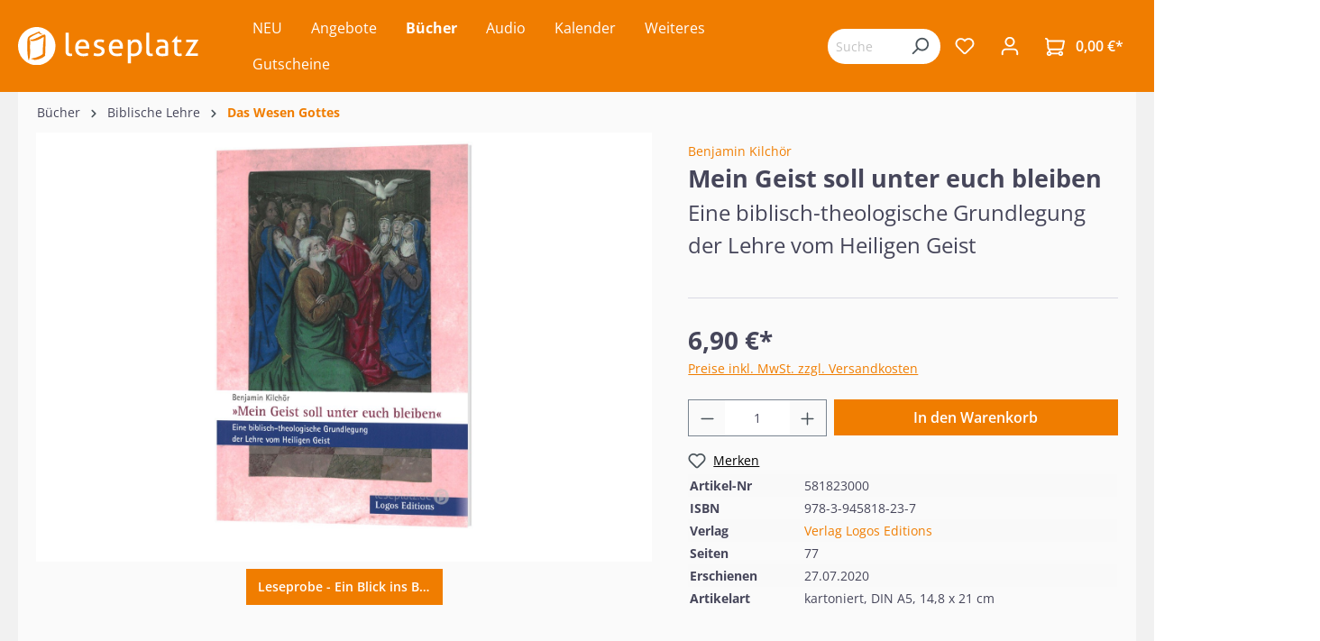

--- FILE ---
content_type: text/html; charset=UTF-8
request_url: https://www.leseplatz.de/Buecher/Biblische-Lehre/Das-Wesen-Gottes/9423/Mein-Geist-soll-unter-euch-bleiben
body_size: 53627
content:

<!DOCTYPE html>

<html lang="de-DE"
      itemscope="itemscope"
      itemtype="https://schema.org/WebPage">

                            
    <head>
                                                    <meta charset="utf-8">
            
            
                            <meta name="viewport"
                    content="width=device-width, initial-scale=1, maximum-scale=1, shrink-to-fit=no">
            
                                            <meta name="author"
                      content="">
                <meta name="robots"
                      content="index,follow">
                <meta name="revisit-after"
                      content="15 days">
                <meta name="keywords"
                      content="">
                <meta name="description"
                      content="Der Heilige Geist kam an Pfingsten – und dann? Und davor? Vorliegendes Buch will die Engführungen christlicher Predigt über den Heiligen Geist weiten. Diese fünf Beiträge des Alttestamentlers Benjamin Kilchör waren ursprünglich als Vorträge ...">
            
            
                <meta property="og:type"
          content="product">
    <meta property="og:site_name"
          content="Leseplatz">
    <meta property="og:url"
          content="https://www.leseplatz.de/Buecher/Biblische-Lehre/Das-Wesen-Gottes/9423/Mein-Geist-soll-unter-euch-bleiben">
    <meta property="og:title"
          content="Mein Geist soll unter euch bleiben (Buch - Kartoniert)">

    <meta property="og:description"
          content="Der Heilige Geist kam an Pfingsten – und dann? Und davor? Vorliegendes Buch will die Engführungen christlicher Predigt über den Heiligen Geist weiten. Diese fünf Beiträge des Alttestamentlers Benjamin Kilchör waren ursprünglich als Vorträge ...">
    <meta property="og:image"
          content="https://www.leseplatz.de/media/c5/65/4e/1686663217/581823-mein-geist.jpg">

            <meta property="product:brand"
              content="Verlag Logos Editions">
    
            <meta property="product:price:amount"
          content="6.9">
    <meta property="product:price:currency"
          content="EUR">
    <meta property="product:product_link"
          content="https://www.leseplatz.de/Buecher/Biblische-Lehre/Das-Wesen-Gottes/9423/Mein-Geist-soll-unter-euch-bleiben">

    <meta name="twitter:card"
          content="product">
    <meta name="twitter:site"
          content="Leseplatz">
    <meta name="twitter:title"
          content="Mein Geist soll unter euch bleiben (Buch - Kartoniert)">
    <meta name="twitter:description"
          content="Der Heilige Geist kam an Pfingsten – und dann? Und davor? Vorliegendes Buch will die Engführungen christlicher Predigt über den Heiligen Geist weiten. Diese fünf Beiträge des Alttestamentlers Benjamin Kilchör waren ursprünglich als Vorträge ...">
    <meta name="twitter:image"
          content="https://www.leseplatz.de/media/c5/65/4e/1686663217/581823-mein-geist.jpg">

                                            <meta itemprop="copyrightHolder"
                      content="Leseplatz">
                <meta itemprop="copyrightYear"
                      content="">
                <meta itemprop="isFamilyFriendly"
                      content="false">
                <meta itemprop="image"
                      content="https://www.leseplatz.de/media/26/4a/3f/1686562836/Leseplatz-Logo.svg">
            
            
                                                <meta name="theme-color"
                        content="#fff">
                            
                                                        
                    
                    <link rel="shortcut icon"
                  href="https://www.leseplatz.de/media/f2/38/21/1692877512/leseplatz_favicon.png">
        
                            
            
    
    <link rel="canonical" href="https://www.leseplatz.de/Buecher/Biblische-Lehre/Das-Wesen-Gottes/9423/Mein-Geist-soll-unter-euch-bleiben">

                    <title itemprop="name">Mein Geist soll unter euch bleiben (Buch - Kartoniert)</title>
        
                                                                        <link rel="stylesheet"
                      href="https://www.leseplatz.de/theme/14fc5536c09870dc28d07923e7576efc/css/all.css?1751965932">
                                    
                        <script>
        window.features = {"V6_5_0_0":true,"v6.5.0.0":true,"V6_6_0_0":false,"v6.6.0.0":false,"V6_7_0_0":false,"v6.7.0.0":false,"VUE3":false,"vue3":false,"JOIN_FILTER":false,"join.filter":false,"MEDIA_PATH":false,"media.path":false,"ES_MULTILINGUAL_INDEX":false,"es.multilingual.index":false,"STOCK_HANDLING":false,"stock.handling":false,"ASYNC_THEME_COMPILATION":false,"async.theme.compilation":false};
    </script>
        
                    <script type="text/javascript">
        var _paq = window._paq || [];
    var ironMatomoDataLayer = {
        'matomoUrl': "https://m1.services.einz.de/",
        'matomoScript': "matomo.js",
        'siteId': "2",
        'cookieDomain': "",
        'startTracking': "0",
        'cookieName': "",
        'cookieValue': "",
        'cookieValueAsRegex': "",
        'requireCookieConsent': "1",
        'track': [],
        'trackLast': [],
    };
            ironMatomoDataLayer.track.push(['requireCookieConsent']);
                                
ironMatomoDataLayer.track.push(['setEcommerceView',"581823000","Mein Geist soll unter euch bleiben","Das Wesen Gottes  ",6.90]);
            ironMatomoDataLayer.trackLast.push(['trackPageView']);
    ironMatomoDataLayer.trackLast.push(['enableLinkTracking']);
    ironMatomoDataLayer.trackLast.push(['setTrackerUrl', ironMatomoDataLayer.matomoUrl + 'matomo.php']);
    ironMatomoDataLayer.trackLast.push(['setSiteId', ironMatomoDataLayer.siteId]);
    </script>
    
            
    <script nonce="0BYcnl82znc=" type="application/ld+json">
        {
                                    "@context": "https://schema.org/",
            "@type": "Product",
            "name": "Mein Geist soll unter euch bleiben",
            "image": "https://www.leseplatz.de/media/c5/65/4e/1686663217/581823-mein-geist.jpg",
            "description": "Der Heilige Geist kam an Pfingsten – und dann? Und davor? Vorliegendes Buch will die Engführungen christlicher Predigt über den Heiligen Geist weiten. Diese fünf Beiträge des Alttestamentlers Benjamin Kilchör waren ursprünglich als Vorträge und Predigten konzipiert. In ihnen betont er die in der Heiligen Schrift sowohl Alten wie Neuen Testaments bezeugte Wirksamkeit des Heiligen Geistes – von Anbeginn der Schöpfung.Die Lehre vom Heiligen Geist geht also nicht von Pfingsten oder den Geistesgaben aus. Der Autor fragt danach, was das heute für die Gemeinde Jesu, für jeden einzelnen Christen, bedeutet. Das Buch ist eine Zusammenschau von Lehre und Leben – so wie christlicher Glaube nie nur Theorie sein kann.",
            "sku": "581823000",
                        "mpn": "978-3-945818-23-7",
                        "brand": {
            "@type": "Brand",
            "name": "Verlag Logos Editions"
        },
                    "offers": {
            "@type": "Offer",
            "url": "https://www.leseplatz.de/Buecher/Biblische-Lehre/Das-Wesen-Gottes/9423/Mein-Geist-soll-unter-euch-bleiben",
            "priceCurrency": "EUR",
            "price": "6.9",
            "priceValidUntil": "2031-01-29",
            "itemCondition": "https://schema.org/NewCondition",
            "availability": "https://schema.org/InStock",
            "seller": {
            "@type": "Organization",
            "name": "Leseplatz"
            }
                                                                                    }
        }
    </script>
    
                                
            <script>
            window.dataLayer = window.dataLayer || [];
            function gtag() { dataLayer.push(arguments); }

            (() => {
                const analyticsStorageEnabled = document.cookie.split(';').some((item) => item.trim().includes('google-analytics-enabled=1'));
                const adsEnabled = document.cookie.split(';').some((item) => item.trim().includes('google-ads-enabled=1'));

                // Always set a default consent for consent mode v2
                gtag('consent', 'default', {
                    'ad_user_data': adsEnabled ? 'granted' : 'denied',
                    'ad_storage': adsEnabled ? 'granted' : 'denied',
                    'ad_personalization': adsEnabled ? 'granted' : 'denied',
                    'analytics_storage': analyticsStorageEnabled ? 'granted' : 'denied'
                });
            })();
        </script>
            



                            
            
                
                                    <script>
                    window.useDefaultCookieConsent = true;
                </script>
                    
                                <script>
                window.activeNavigationId = '98fe0ffbcc704336be36499993850b06';
                window.router = {
                    'frontend.cart.offcanvas': '/checkout/offcanvas',
                    'frontend.cookie.offcanvas': '/cookie/offcanvas',
                    'frontend.checkout.finish.page': '/checkout/finish',
                    'frontend.checkout.info': '/widgets/checkout/info',
                    'frontend.menu.offcanvas': '/widgets/menu/offcanvas',
                    'frontend.cms.page': '/widgets/cms',
                    'frontend.cms.navigation.page': '/widgets/cms/navigation',
                    'frontend.account.addressbook': '/widgets/account/address-book',
                    'frontend.country.country-data': '/country/country-state-data',
                    'frontend.app-system.generate-token': '/app-system/Placeholder/generate-token',
                    };
                window.salesChannelId = 'e7ad4fa40fe14248a6e10d1df94646b5';
            </script>
        
                                <script>
                
                window.breakpoints = {"xs":0,"sm":576,"md":768,"lg":992,"xl":1200};
            </script>
        
                                    <script>
                    window.customerLoggedInState = 0;

                    window.wishlistEnabled = 1;
                </script>
                    
                        
                            <script>
                window.themeAssetsPublicPath = 'https://www.leseplatz.de/theme/9a5a1400d631429f956bc44eb0d42934/assets/';
            </script>
        
                                                                                                    <script type="text/javascript" src="https://www.leseplatz.de/theme/14fc5536c09870dc28d07923e7576efc/js/all.js?1751965932" defer></script>
                                                        

    
    
        </head>

    <body class="is-ctl-product is-act-index">

                        <noscript class="noscript-main">
                
    <div role="alert"
         class="alert alert-info alert-has-icon">
                                                                        
                                                            <span class="icon icon-info">
                        <svg xmlns="http://www.w3.org/2000/svg" xmlns:xlink="http://www.w3.org/1999/xlink" width="24" height="24" viewBox="0 0 24 24"><defs><path d="M12 7c.5523 0 1 .4477 1 1s-.4477 1-1 1-1-.4477-1-1 .4477-1 1-1zm1 9c0 .5523-.4477 1-1 1s-1-.4477-1-1v-5c0-.5523.4477-1 1-1s1 .4477 1 1v5zm11-4c0 6.6274-5.3726 12-12 12S0 18.6274 0 12 5.3726 0 12 0s12 5.3726 12 12zM12 2C6.4772 2 2 6.4772 2 12s4.4772 10 10 10 10-4.4772 10-10S17.5228 2 12 2z" id="icons-default-info" /></defs><use xlink:href="#icons-default-info" fill="#758CA3" fill-rule="evenodd" /></svg>
        </span>
                                                        
                                    
                    <div class="alert-content-container">
                                                    
                                    <div class="alert-content">
                                                    Um unseren Shop in vollem Umfang nutzen zu können, empfehlen wir Ihnen Javascript in Ihrem Browser zu aktivieren.
                                            </div>
                
                                                                </div>
            </div>
            </noscript>
        
                    <header class="header-main">
                                    <div class="container">
                                        <div class="top-bar d-none d-lg-block">
        <nav class="top-bar-nav">
                                            
                
                                            
                        </nav>
    </div>
    
        <div class="row align-items-center header-row">
                <div class="col-12 col-lg-auto order-1 order-sm-1 header-logo-col">
                <div class="header-logo-main">
                    <a class="header-logo-main-link"
               href="/"
               title="Zur Startseite gehen">
                                    <picture class="header-logo-picture">
                                                                                
                                                                            
                                                                                    <img src="https://www.leseplatz.de/media/26/4a/3f/1686562836/Leseplatz-Logo.svg"
                                     alt="Zur Startseite gehen"
                                     class="img-fluid header-logo-main-img">
                                                                        </picture>
                            </a>
            </div>
        </div>
        
                    <div class="col-12 order-2 col-sm order-lg-2 header-search-col">
                <div class="row">
                    <div class="d-none d-sm-none">
                                                    <div class="nav-main-toggle">
                                                                    <button class="btn nav-main-toggle-btn header-actions-btn"
                                            type="button"
                                                                                                                                        data-offcanvas-menu="true"
                                                                                        aria-label="Menü">
                                                                                            <span class="icon icon-stack">
                        <svg xmlns="http://www.w3.org/2000/svg" xmlns:xlink="http://www.w3.org/1999/xlink" width="24" height="24" viewBox="0 0 24 24"><defs><path d="M3 13c-.5523 0-1-.4477-1-1s.4477-1 1-1h18c.5523 0 1 .4477 1 1s-.4477 1-1 1H3zm0-7c-.5523 0-1-.4477-1-1s.4477-1 1-1h18c.5523 0 1 .4477 1 1s-.4477 1-1 1H3zm0 14c-.5523 0-1-.4477-1-1s.4477-1 1-1h18c.5523 0 1 .4477 1 1s-.4477 1-1 1H3z" id="icons-default-stack" /></defs><use xlink:href="#icons-default-stack" fill="#758CA3" fill-rule="evenodd" /></svg>
        </span>
                                                                                </button>
                                                            </div>
                                            </div>
                    <div class="col">
                        
        <div class="collapse"
         id="searchCollapse">
        <div class="header-search">
                            <form action="/search"
                      method="get"
                                                                      data-search-form="true"
                                                                  data-search-widget-options='{&quot;searchWidgetMinChars&quot;:2}'
                      data-url="/suggest?search="
                      class="header-search-form">
                                            <div class="input-group">
                                                            <input type="search"
                                       name="search"
                                       class="form-control header-search-input"
                                       autocomplete="off"
                                       autocapitalize="off"
                                       placeholder="Suchbegriff eingeben ..."
                                       aria-label="Suchbegriff eingeben ..."
                                       value=""
                                >
                            
                                                            <button type="submit"
                                        class="btn header-search-btn"
                                        aria-label="Suchen">
                                    <span class="header-search-icon">
                                                <span class="icon icon-search">
                        <svg xmlns="http://www.w3.org/2000/svg" xmlns:xlink="http://www.w3.org/1999/xlink" width="24" height="24" viewBox="0 0 24 24"><defs><path d="M10.0944 16.3199 4.707 21.707c-.3905.3905-1.0237.3905-1.4142 0-.3905-.3905-.3905-1.0237 0-1.4142L8.68 14.9056C7.6271 13.551 7 11.8487 7 10c0-4.4183 3.5817-8 8-8s8 3.5817 8 8-3.5817 8-8 8c-1.8487 0-3.551-.627-4.9056-1.6801zM15 16c3.3137 0 6-2.6863 6-6s-2.6863-6-6-6-6 2.6863-6 6 2.6863 6 6 6z" id="icons-default-search" /></defs><use xlink:href="#icons-default-search" fill="#758CA3" fill-rule="evenodd" /></svg>
        </span>
                                        </span>
                                </button>
                                                    </div>
                                    </form>
                    </div>
    </div>

                    </div>
                </div>
            </div>
        
        <div class="col-12 order-1 col-sm order-sm-1 header-base-navigation-col">
            <div class="row">
                <div class="col-sm-auto d-sm-block">
                                            <div class="nav-main">
                                                                        <div class="main-navigation vierp-advanced-sub-menu"
             id="mainNavigation"
             data-flyout-menu="true">
                                        <div class="container">
                            <ul class="nav main-navigation-menu"
            itemscope="itemscope"
            itemtype="http://schema.org/SiteNavigationElement">

            
            
                                                        
                                                                                            
                                            
    <li>
                    <a class="nav-link main-navigation-link"
               href="https://www.leseplatz.de/NEU/"
                              itemprop="url"
               title="NEU">
                <div class="main-navigation-link-text">
                    <span itemprop="name">NEU</span>
                </div>
                            </a>
        
            </li>
                                                                                                
                                            
    <li>
                    <a class="nav-link main-navigation-link"
               href="https://www.leseplatz.de/Angebote/"
                              itemprop="url"
               title="Angebote">
                <div class="main-navigation-link-text">
                    <span itemprop="name">Angebote</span>
                </div>
                            </a>
        
            </li>
                                                                                                
                                            
    <li class="has--children">
                    <a class="nav-link main-navigation-link active"
               href="https://www.leseplatz.de/Buecher/"
                              itemprop="url"
               title="Bücher">
                <div class="main-navigation-link-text">
                    <span itemprop="name">Bücher</span>
                </div>
                            </a>
        
                    <ul class="sub-nav is-level-1">
                                    
    <li class="has--children">
                    <a class="nav-link sub-navigation-link"
               href="https://www.leseplatz.de/Buecher/Bibeln/"
                              itemprop="url"
               title="Bibeln">
                <div class="main-navigation-link-text">
                    <span itemprop="name">Bibeln</span>
                </div>
                                    <div class="main-navigation-sub-marker">
                                <span class="icon icon-arrow-head-right icon-xs">
                        <svg xmlns="http://www.w3.org/2000/svg" xmlns:xlink="http://www.w3.org/1999/xlink" width="24" height="24" viewBox="0 0 24 24"><defs><path id="icons-default-arrow-head-right" d="m11.5 7.9142 10.2929 10.293c.3905.3904 1.0237.3904 1.4142 0 .3905-.3906.3905-1.0238 0-1.4143l-11-11c-.3905-.3905-1.0237-.3905-1.4142 0l-11 11c-.3905.3905-.3905 1.0237 0 1.4142.3905.3905 1.0237.3905 1.4142 0L11.5 7.9142z" /></defs><use transform="rotate(90 11.5 12)" xlink:href="#icons-default-arrow-head-right" fill="#758CA3" fill-rule="evenodd" /></svg>
        </span>
                        </div>
                            </a>
        
                    <ul class="sub-nav is-level-2">
                                    
    <li class="has--children">
                    <a class="nav-link sub-navigation-link"
               href="https://www.leseplatz.de/Buecher/Bibeln/Schlachter-2000/"
                              itemprop="url"
               title="Schlachter 2000">
                <div class="main-navigation-link-text">
                    <span itemprop="name">Schlachter 2000</span>
                </div>
                                    <div class="main-navigation-sub-marker">
                                <span class="icon icon-arrow-head-right icon-xs">
                        <svg xmlns="http://www.w3.org/2000/svg" xmlns:xlink="http://www.w3.org/1999/xlink" width="24" height="24" viewBox="0 0 24 24"><use transform="rotate(90 11.5 12)" xlink:href="#icons-default-arrow-head-right" fill="#758CA3" fill-rule="evenodd" /></svg>
        </span>
                        </div>
                            </a>
        
                    <ul class="sub-nav is-level-3">
                                    
    <li>
                    <a class="nav-link sub-navigation-link"
               href="https://www.leseplatz.de/Buecher/Bibeln/Schlachter-2000/Standardausgabe/"
                              itemprop="url"
               title="Standardausgabe">
                <div class="main-navigation-link-text">
                    <span itemprop="name">Standardausgabe</span>
                </div>
                            </a>
        
            </li>
                                    
    <li class="has--children">
                    <a class="nav-link sub-navigation-link"
               href="https://www.leseplatz.de/Buecher/Bibeln/Schlachter-2000/Taschenausgabe/"
                              itemprop="url"
               title="Taschenausgabe">
                <div class="main-navigation-link-text">
                    <span itemprop="name">Taschenausgabe</span>
                </div>
                                    <div class="main-navigation-sub-marker">
                                <span class="icon icon-arrow-head-right icon-xs">
                        <svg xmlns="http://www.w3.org/2000/svg" xmlns:xlink="http://www.w3.org/1999/xlink" width="24" height="24" viewBox="0 0 24 24"><use transform="rotate(90 11.5 12)" xlink:href="#icons-default-arrow-head-right" fill="#758CA3" fill-rule="evenodd" /></svg>
        </span>
                        </div>
                            </a>
        
                    <ul class="sub-nav is-level-4">
                                    
    <li>
                    <a class="nav-link sub-navigation-link"
               href="https://www.leseplatz.de/Buecher/Bibeln/Schlachter-2000/Taschenausgabe/mit-Parallelstellen/"
                              itemprop="url"
               title="- mit Parallelstellen">
                <div class="main-navigation-link-text">
                    <span itemprop="name">- mit Parallelstellen</span>
                </div>
                            </a>
        
            </li>
                                    
    <li>
                    <a class="nav-link sub-navigation-link"
               href="https://www.leseplatz.de/Buecher/Bibeln/Schlachter-2000/Taschenausgabe/ohne-Parallelstellen/"
                              itemprop="url"
               title="- ohne Parallelstellen">
                <div class="main-navigation-link-text">
                    <span itemprop="name">- ohne Parallelstellen</span>
                </div>
                            </a>
        
            </li>
                            </ul>
            </li>
                                    
    <li>
                    <a class="nav-link sub-navigation-link"
               href="https://www.leseplatz.de/Buecher/Bibeln/Schlachter-2000/Grossdruckausgabe/"
                              itemprop="url"
               title="Großdruckausgabe">
                <div class="main-navigation-link-text">
                    <span itemprop="name">Großdruckausgabe</span>
                </div>
                            </a>
        
            </li>
                                    
    <li>
                    <a class="nav-link sub-navigation-link"
               href="https://www.leseplatz.de/Buecher/Bibeln/Schlachter-2000/Schreibrandausgabe/"
                              itemprop="url"
               title="Schreibrandausgabe">
                <div class="main-navigation-link-text">
                    <span itemprop="name">Schreibrandausgabe</span>
                </div>
                            </a>
        
            </li>
                                    
    <li>
                    <a class="nav-link sub-navigation-link"
               href="https://www.leseplatz.de/Buecher/Bibeln/Schlachter-2000/MacArthur-Studienbibel/"
                              itemprop="url"
               title="MacArthur Studienbibel">
                <div class="main-navigation-link-text">
                    <span itemprop="name">MacArthur Studienbibel</span>
                </div>
                            </a>
        
            </li>
                                    
    <li>
                    <a class="nav-link sub-navigation-link"
               href="https://www.leseplatz.de/Buecher/Bibeln/Schlachter-2000/Miniaturausgabe/"
                              itemprop="url"
               title="Miniaturausgabe">
                <div class="main-navigation-link-text">
                    <span itemprop="name">Miniaturausgabe</span>
                </div>
                            </a>
        
            </li>
                                    
    <li>
                    <a class="nav-link sub-navigation-link"
               href="https://www.leseplatz.de/Buecher/Bibeln/Schlachter-2000/Neues-Testament-Verteilausgabe/"
                              itemprop="url"
               title="Neues Testament / Verteilausgabe">
                <div class="main-navigation-link-text">
                    <span itemprop="name">Neues Testament / Verteilausgabe</span>
                </div>
                            </a>
        
            </li>
                                    
    <li>
                    <a class="nav-link sub-navigation-link"
               href="https://www.leseplatz.de/Buecher/Bibeln/Schlachter-2000/Konkordanz/"
                              itemprop="url"
               title="Konkordanz">
                <div class="main-navigation-link-text">
                    <span itemprop="name">Konkordanz</span>
                </div>
                            </a>
        
            </li>
                            </ul>
            </li>
                                    
    <li>
                    <a class="nav-link sub-navigation-link"
               href="https://www.leseplatz.de/Buecher/Bibeln/MacArthur-Studienbibel/"
                              itemprop="url"
               title=" MacArthur Studienbibel  ">
                <div class="main-navigation-link-text">
                    <span itemprop="name"> MacArthur Studienbibel  </span>
                </div>
                            </a>
        
            </li>
                                    
    <li class="has--children">
                    <a class="nav-link sub-navigation-link"
               href="https://www.leseplatz.de/Buecher/Bibeln/Revidierte-Elberfelder-2006/"
                              itemprop="url"
               title="Revidierte Elberfelder 2006  ">
                <div class="main-navigation-link-text">
                    <span itemprop="name">Revidierte Elberfelder 2006  </span>
                </div>
                                    <div class="main-navigation-sub-marker">
                                <span class="icon icon-arrow-head-right icon-xs">
                        <svg xmlns="http://www.w3.org/2000/svg" xmlns:xlink="http://www.w3.org/1999/xlink" width="24" height="24" viewBox="0 0 24 24"><use transform="rotate(90 11.5 12)" xlink:href="#icons-default-arrow-head-right" fill="#758CA3" fill-rule="evenodd" /></svg>
        </span>
                        </div>
                            </a>
        
                    <ul class="sub-nav is-level-3">
                                    
    <li>
                    <a class="nav-link sub-navigation-link"
               href="https://www.leseplatz.de/Buecher/Bibeln/Revidierte-Elberfelder-2006/Standardausgaben/"
                              itemprop="url"
               title="Standardausgaben  ">
                <div class="main-navigation-link-text">
                    <span itemprop="name">Standardausgaben  </span>
                </div>
                            </a>
        
            </li>
                                    
    <li>
                    <a class="nav-link sub-navigation-link"
               href="https://www.leseplatz.de/Buecher/Bibeln/Revidierte-Elberfelder-2006/Taschenausgaben/"
                              itemprop="url"
               title="Taschenausgaben  ">
                <div class="main-navigation-link-text">
                    <span itemprop="name">Taschenausgaben  </span>
                </div>
                            </a>
        
            </li>
                                    
    <li>
                    <a class="nav-link sub-navigation-link"
               href="https://www.leseplatz.de/Buecher/Bibeln/Revidierte-Elberfelder-2006/Grossdruckausgaben/"
                              itemprop="url"
               title="Großdruckausgaben  ">
                <div class="main-navigation-link-text">
                    <span itemprop="name">Großdruckausgaben  </span>
                </div>
                            </a>
        
            </li>
                                    
    <li>
                    <a class="nav-link sub-navigation-link"
               href="https://www.leseplatz.de/Buecher/Bibeln/Revidierte-Elberfelder-2006/Schreibrandausgaben/"
                              itemprop="url"
               title="Schreibrandausgaben  ">
                <div class="main-navigation-link-text">
                    <span itemprop="name">Schreibrandausgaben  </span>
                </div>
                            </a>
        
            </li>
                                    
    <li>
                    <a class="nav-link sub-navigation-link"
               href="https://www.leseplatz.de/Buecher/Bibeln/Revidierte-Elberfelder-2006/Studien-Sonderausgaben/"
                              itemprop="url"
               title="Studien-/Sonderausgaben  ">
                <div class="main-navigation-link-text">
                    <span itemprop="name">Studien-/Sonderausgaben  </span>
                </div>
                            </a>
        
            </li>
                            </ul>
            </li>
                                    
    <li class="has--children">
                    <a class="nav-link sub-navigation-link"
               href="https://www.leseplatz.de/Buecher/Bibeln/Elberfelder-2003-CSV/"
                              itemprop="url"
               title="Elberfelder 2003 (CSV)  ">
                <div class="main-navigation-link-text">
                    <span itemprop="name">Elberfelder 2003 (CSV)  </span>
                </div>
                                    <div class="main-navigation-sub-marker">
                                <span class="icon icon-arrow-head-right icon-xs">
                        <svg xmlns="http://www.w3.org/2000/svg" xmlns:xlink="http://www.w3.org/1999/xlink" width="24" height="24" viewBox="0 0 24 24"><use transform="rotate(90 11.5 12)" xlink:href="#icons-default-arrow-head-right" fill="#758CA3" fill-rule="evenodd" /></svg>
        </span>
                        </div>
                            </a>
        
                    <ul class="sub-nav is-level-3">
                                    
    <li>
                    <a class="nav-link sub-navigation-link"
               href="https://www.leseplatz.de/Buecher/Bibeln/Elberfelder-2003-CSV/Standardausgaben/"
                              itemprop="url"
               title="Standardausgaben  ">
                <div class="main-navigation-link-text">
                    <span itemprop="name">Standardausgaben  </span>
                </div>
                            </a>
        
            </li>
                                    
    <li>
                    <a class="nav-link sub-navigation-link"
               href="https://www.leseplatz.de/Buecher/Bibeln/Elberfelder-2003-CSV/Taschenausgaben/"
                              itemprop="url"
               title="Taschenausgaben  ">
                <div class="main-navigation-link-text">
                    <span itemprop="name">Taschenausgaben  </span>
                </div>
                            </a>
        
            </li>
                                    
    <li>
                    <a class="nav-link sub-navigation-link"
               href="https://www.leseplatz.de/Buecher/Bibeln/Elberfelder-2003-CSV/Pocketausgaben/"
                              itemprop="url"
               title="Pocketausgaben  ">
                <div class="main-navigation-link-text">
                    <span itemprop="name">Pocketausgaben  </span>
                </div>
                            </a>
        
            </li>
                                    
    <li>
                    <a class="nav-link sub-navigation-link"
               href="https://www.leseplatz.de/Buecher/Bibeln/Elberfelder-2003-CSV/Grossdruckausgaben/"
                              itemprop="url"
               title="Großdruckausgaben  ">
                <div class="main-navigation-link-text">
                    <span itemprop="name">Großdruckausgaben  </span>
                </div>
                            </a>
        
            </li>
                                    
    <li>
                    <a class="nav-link sub-navigation-link"
               href="https://www.leseplatz.de/Buecher/Bibeln/Elberfelder-2003-CSV/Schreibrandausgabe/"
                              itemprop="url"
               title="Schreibrandausgabe  ">
                <div class="main-navigation-link-text">
                    <span itemprop="name">Schreibrandausgabe  </span>
                </div>
                            </a>
        
            </li>
                                    
    <li>
                    <a class="nav-link sub-navigation-link"
               href="https://www.leseplatz.de/Buecher/Bibeln/Elberfelder-2003-CSV/Neues-Testament-Bibelteile/"
                              itemprop="url"
               title="Neues Testament / Bibelteile">
                <div class="main-navigation-link-text">
                    <span itemprop="name">Neues Testament / Bibelteile</span>
                </div>
                            </a>
        
            </li>
                            </ul>
            </li>
                                    
    <li>
                    <a class="nav-link sub-navigation-link"
               href="https://www.leseplatz.de/Buecher/Bibeln/ESB-EsraBibel/"
                              itemprop="url"
               title="ESB - EsraBibel">
                <div class="main-navigation-link-text">
                    <span itemprop="name">ESB - EsraBibel</span>
                </div>
                            </a>
        
            </li>
                                    
    <li>
                    <a class="nav-link sub-navigation-link"
               href="https://www.leseplatz.de/Buecher/Bibeln/Menge-2020/"
                              itemprop="url"
               title="Menge 2020">
                <div class="main-navigation-link-text">
                    <span itemprop="name">Menge 2020</span>
                </div>
                            </a>
        
            </li>
                                    
    <li class="has--children">
                    <a class="nav-link sub-navigation-link"
               href="https://www.leseplatz.de/Buecher/Bibeln/Luther21/"
                              itemprop="url"
               title="Luther21">
                <div class="main-navigation-link-text">
                    <span itemprop="name">Luther21</span>
                </div>
                                    <div class="main-navigation-sub-marker">
                                <span class="icon icon-arrow-head-right icon-xs">
                        <svg xmlns="http://www.w3.org/2000/svg" xmlns:xlink="http://www.w3.org/1999/xlink" width="24" height="24" viewBox="0 0 24 24"><use transform="rotate(90 11.5 12)" xlink:href="#icons-default-arrow-head-right" fill="#758CA3" fill-rule="evenodd" /></svg>
        </span>
                        </div>
                            </a>
        
                    <ul class="sub-nav is-level-3">
                                    
    <li>
                    <a class="nav-link sub-navigation-link"
               href="https://www.leseplatz.de/Buecher/Bibeln/Luther21/Standardausgaben/"
                              itemprop="url"
               title="Standardausgaben">
                <div class="main-navigation-link-text">
                    <span itemprop="name">Standardausgaben</span>
                </div>
                            </a>
        
            </li>
                                    
    <li>
                    <a class="nav-link sub-navigation-link"
               href="https://www.leseplatz.de/Buecher/Bibeln/Luther21/Taschenausgaben/"
                              itemprop="url"
               title="Taschenausgaben">
                <div class="main-navigation-link-text">
                    <span itemprop="name">Taschenausgaben</span>
                </div>
                            </a>
        
            </li>
                                    
    <li>
                    <a class="nav-link sub-navigation-link"
               href="https://www.leseplatz.de/Buecher/Bibeln/Luther21/Neues-Testament/"
                              itemprop="url"
               title="Neues Testament">
                <div class="main-navigation-link-text">
                    <span itemprop="name">Neues Testament</span>
                </div>
                            </a>
        
            </li>
                                    
    <li>
                    <a class="nav-link sub-navigation-link"
               href="https://www.leseplatz.de/Buecher/Bibeln/Luther21/Grossdruckausgaben/"
                              itemprop="url"
               title="Großdruckausgaben">
                <div class="main-navigation-link-text">
                    <span itemprop="name">Großdruckausgaben</span>
                </div>
                            </a>
        
            </li>
                                    
    <li>
                    <a class="nav-link sub-navigation-link"
               href="https://www.leseplatz.de/Buecher/Bibeln/Luther21/Luther21-Thompson-Studienausgaben/"
                              itemprop="url"
               title="Luther21 Thompson Studienausgaben">
                <div class="main-navigation-link-text">
                    <span itemprop="name">Luther21 Thompson Studienausgaben</span>
                </div>
                            </a>
        
            </li>
                            </ul>
            </li>
                                    
    <li>
                    <a class="nav-link sub-navigation-link"
               href="https://www.leseplatz.de/Buecher/Bibeln/Luther-1912/"
                              itemprop="url"
               title="Luther 1912  ">
                <div class="main-navigation-link-text">
                    <span itemprop="name">Luther 1912  </span>
                </div>
                            </a>
        
            </li>
                                    
    <li>
                    <a class="nav-link sub-navigation-link"
               href="https://www.leseplatz.de/Buecher/Bibeln/Die-Bibel-Herbert-Jantzen/"
                              itemprop="url"
               title="Die Bibel - Herbert Jantzen">
                <div class="main-navigation-link-text">
                    <span itemprop="name">Die Bibel - Herbert Jantzen</span>
                </div>
                            </a>
        
            </li>
                                    
    <li>
                    <a class="nav-link sub-navigation-link"
               href="https://www.leseplatz.de/Buecher/Bibeln/NGUE-Neue-Genfer-UEbers./"
                              itemprop="url"
               title="NGÜ - Neue Genfer Übers.">
                <div class="main-navigation-link-text">
                    <span itemprop="name">NGÜ - Neue Genfer Übers.</span>
                </div>
                            </a>
        
            </li>
                                    
    <li class="has--children">
                    <a class="nav-link sub-navigation-link"
               href="https://www.leseplatz.de/Buecher/Bibeln/NeUE-Neue-ev.-UEbertragung/"
                              itemprop="url"
               title="NeÜ - Neue ev. Übertragung  ">
                <div class="main-navigation-link-text">
                    <span itemprop="name">NeÜ - Neue ev. Übertragung  </span>
                </div>
                                    <div class="main-navigation-sub-marker">
                                <span class="icon icon-arrow-head-right icon-xs">
                        <svg xmlns="http://www.w3.org/2000/svg" xmlns:xlink="http://www.w3.org/1999/xlink" width="24" height="24" viewBox="0 0 24 24"><use transform="rotate(90 11.5 12)" xlink:href="#icons-default-arrow-head-right" fill="#758CA3" fill-rule="evenodd" /></svg>
        </span>
                        </div>
                            </a>
        
                    <ul class="sub-nav is-level-3">
                                    
    <li>
                    <a class="nav-link sub-navigation-link"
               href="https://www.leseplatz.de/Buecher/Bibeln/NeUE-Neue-ev.-UEbertragung/Standardausgabe/"
                              itemprop="url"
               title="Standardausgabe  ">
                <div class="main-navigation-link-text">
                    <span itemprop="name">Standardausgabe  </span>
                </div>
                            </a>
        
            </li>
                                    
    <li>
                    <a class="nav-link sub-navigation-link"
               href="https://www.leseplatz.de/Buecher/Bibeln/NeUE-Neue-ev.-UEbertragung/Taschenausgabe/"
                              itemprop="url"
               title="Taschenausgabe  ">
                <div class="main-navigation-link-text">
                    <span itemprop="name">Taschenausgabe  </span>
                </div>
                            </a>
        
            </li>
                                    
    <li>
                    <a class="nav-link sub-navigation-link"
               href="https://www.leseplatz.de/Buecher/Bibeln/NeUE-Neue-ev.-UEbertragung/Neues-Testament-Sonstiges/"
                              itemprop="url"
               title="Neues Testament / Sonstiges">
                <div class="main-navigation-link-text">
                    <span itemprop="name">Neues Testament / Sonstiges</span>
                </div>
                            </a>
        
            </li>
                            </ul>
            </li>
                                    
    <li class="has--children">
                    <a class="nav-link sub-navigation-link"
               href="https://www.leseplatz.de/Buecher/Bibeln/NeuesLeben-Bibel/"
                              itemprop="url"
               title="NeuesLeben Bibel  ">
                <div class="main-navigation-link-text">
                    <span itemprop="name">NeuesLeben Bibel  </span>
                </div>
                                    <div class="main-navigation-sub-marker">
                                <span class="icon icon-arrow-head-right icon-xs">
                        <svg xmlns="http://www.w3.org/2000/svg" xmlns:xlink="http://www.w3.org/1999/xlink" width="24" height="24" viewBox="0 0 24 24"><use transform="rotate(90 11.5 12)" xlink:href="#icons-default-arrow-head-right" fill="#758CA3" fill-rule="evenodd" /></svg>
        </span>
                        </div>
                            </a>
        
                    <ul class="sub-nav is-level-3">
                                    
    <li>
                    <a class="nav-link sub-navigation-link"
               href="https://www.leseplatz.de/Buecher/Bibeln/NeuesLeben-Bibel/Standardausgaben/"
                              itemprop="url"
               title="Standardausgaben  ">
                <div class="main-navigation-link-text">
                    <span itemprop="name">Standardausgaben  </span>
                </div>
                            </a>
        
            </li>
                                    
    <li>
                    <a class="nav-link sub-navigation-link"
               href="https://www.leseplatz.de/Buecher/Bibeln/NeuesLeben-Bibel/Taschenausgaben/"
                              itemprop="url"
               title="Taschenausgaben  ">
                <div class="main-navigation-link-text">
                    <span itemprop="name">Taschenausgaben  </span>
                </div>
                            </a>
        
            </li>
                                    
    <li>
                    <a class="nav-link sub-navigation-link"
               href="https://www.leseplatz.de/Buecher/Bibeln/NeuesLeben-Bibel/Grossdruckausgaben/"
                              itemprop="url"
               title="Großdruckausgaben  ">
                <div class="main-navigation-link-text">
                    <span itemprop="name">Großdruckausgaben  </span>
                </div>
                            </a>
        
            </li>
                                    
    <li>
                    <a class="nav-link sub-navigation-link"
               href="https://www.leseplatz.de/Buecher/Bibeln/NeuesLeben-Bibel/Miniaturausgaben/"
                              itemprop="url"
               title="Miniaturausgaben  ">
                <div class="main-navigation-link-text">
                    <span itemprop="name">Miniaturausgaben  </span>
                </div>
                            </a>
        
            </li>
                                    
    <li>
                    <a class="nav-link sub-navigation-link"
               href="https://www.leseplatz.de/Buecher/Bibeln/NeuesLeben-Bibel/Schreibrandausgaben/"
                              itemprop="url"
               title="Schreibrandausgaben ">
                <div class="main-navigation-link-text">
                    <span itemprop="name">Schreibrandausgaben </span>
                </div>
                            </a>
        
            </li>
                                    
    <li>
                    <a class="nav-link sub-navigation-link"
               href="https://www.leseplatz.de/Buecher/Bibeln/NeuesLeben-Bibel/NTs-sonstiges/"
                              itemprop="url"
               title="NTs / sonstiges">
                <div class="main-navigation-link-text">
                    <span itemprop="name">NTs / sonstiges</span>
                </div>
                            </a>
        
            </li>
                            </ul>
            </li>
                                    
    <li class="has--children">
                    <a class="nav-link sub-navigation-link"
               href="https://www.leseplatz.de/Buecher/Bibeln/Hoffnung-fuer-Alle/"
                              itemprop="url"
               title="Hoffnung für Alle  ">
                <div class="main-navigation-link-text">
                    <span itemprop="name">Hoffnung für Alle  </span>
                </div>
                                    <div class="main-navigation-sub-marker">
                                <span class="icon icon-arrow-head-right icon-xs">
                        <svg xmlns="http://www.w3.org/2000/svg" xmlns:xlink="http://www.w3.org/1999/xlink" width="24" height="24" viewBox="0 0 24 24"><use transform="rotate(90 11.5 12)" xlink:href="#icons-default-arrow-head-right" fill="#758CA3" fill-rule="evenodd" /></svg>
        </span>
                        </div>
                            </a>
        
                    <ul class="sub-nav is-level-3">
                                    
    <li>
                    <a class="nav-link sub-navigation-link"
               href="https://www.leseplatz.de/Buecher/Bibeln/Hoffnung-fuer-Alle/Standardausgaben/"
                              itemprop="url"
               title="Standardausgaben  ">
                <div class="main-navigation-link-text">
                    <span itemprop="name">Standardausgaben  </span>
                </div>
                            </a>
        
            </li>
                                    
    <li>
                    <a class="nav-link sub-navigation-link"
               href="https://www.leseplatz.de/Buecher/Bibeln/Hoffnung-fuer-Alle/Mittelgrosse-Ausgaben/"
                              itemprop="url"
               title="Mittelgroße Ausgaben  ">
                <div class="main-navigation-link-text">
                    <span itemprop="name">Mittelgroße Ausgaben  </span>
                </div>
                            </a>
        
            </li>
                                    
    <li>
                    <a class="nav-link sub-navigation-link"
               href="https://www.leseplatz.de/Buecher/Bibeln/Hoffnung-fuer-Alle/Taschenausgaben/"
                              itemprop="url"
               title="Taschenausgaben  ">
                <div class="main-navigation-link-text">
                    <span itemprop="name">Taschenausgaben  </span>
                </div>
                            </a>
        
            </li>
                                    
    <li>
                    <a class="nav-link sub-navigation-link"
               href="https://www.leseplatz.de/Buecher/Bibeln/Hoffnung-fuer-Alle/NTs-Sonstige-Ausgaben/"
                              itemprop="url"
               title="NTs / Sonstige Ausgaben  ">
                <div class="main-navigation-link-text">
                    <span itemprop="name">NTs / Sonstige Ausgaben  </span>
                </div>
                            </a>
        
            </li>
                            </ul>
            </li>
                                    
    <li>
                    <a class="nav-link sub-navigation-link"
               href="https://www.leseplatz.de/Buecher/Bibeln/Logbuch-Bibeljournal/"
                              itemprop="url"
               title="Logbuch | Bibeljournal">
                <div class="main-navigation-link-text">
                    <span itemprop="name">Logbuch | Bibeljournal</span>
                </div>
                            </a>
        
            </li>
                                    
    <li class="has--children">
                    <a class="nav-link sub-navigation-link"
               href="https://www.leseplatz.de/Buecher/Bibeln/Studienbibeln/"
                              itemprop="url"
               title="Studienbibeln  ">
                <div class="main-navigation-link-text">
                    <span itemprop="name">Studienbibeln  </span>
                </div>
                                    <div class="main-navigation-sub-marker">
                                <span class="icon icon-arrow-head-right icon-xs">
                        <svg xmlns="http://www.w3.org/2000/svg" xmlns:xlink="http://www.w3.org/1999/xlink" width="24" height="24" viewBox="0 0 24 24"><use transform="rotate(90 11.5 12)" xlink:href="#icons-default-arrow-head-right" fill="#758CA3" fill-rule="evenodd" /></svg>
        </span>
                        </div>
                            </a>
        
                    <ul class="sub-nav is-level-3">
                                    
    <li>
                    <a class="nav-link sub-navigation-link"
               href="https://www.leseplatz.de/Buecher/Bibeln/Studienbibeln/MacArthur-Studienbibel/"
                              itemprop="url"
               title="MacArthur Studienbibel  ">
                <div class="main-navigation-link-text">
                    <span itemprop="name">MacArthur Studienbibel  </span>
                </div>
                            </a>
        
            </li>
                                    
    <li>
                    <a class="nav-link sub-navigation-link"
               href="https://www.leseplatz.de/Buecher/Bibeln/Studienbibeln/Ryrie-Studienbibel/"
                              itemprop="url"
               title="Ryrie Studienbibel  ">
                <div class="main-navigation-link-text">
                    <span itemprop="name">Ryrie Studienbibel  </span>
                </div>
                            </a>
        
            </li>
                                    
    <li>
                    <a class="nav-link sub-navigation-link"
               href="https://www.leseplatz.de/Buecher/Bibeln/Studienbibeln/Scofield-Bibel/"
                              itemprop="url"
               title="Scofield Bibel  ">
                <div class="main-navigation-link-text">
                    <span itemprop="name">Scofield Bibel  </span>
                </div>
                            </a>
        
            </li>
                                    
    <li>
                    <a class="nav-link sub-navigation-link"
               href="https://www.leseplatz.de/Buecher/Bibeln/Studienbibeln/Elberfelder-Studienbibel/"
                              itemprop="url"
               title="Elberfelder Studienbibel  ">
                <div class="main-navigation-link-text">
                    <span itemprop="name">Elberfelder Studienbibel  </span>
                </div>
                            </a>
        
            </li>
                                    
    <li class="has--children">
                    <a class="nav-link sub-navigation-link"
               href="https://www.leseplatz.de/Buecher/Bibeln/Studienbibeln/Thompson-Studienbibel/"
                              itemprop="url"
               title="Thompson Studienbibel">
                <div class="main-navigation-link-text">
                    <span itemprop="name">Thompson Studienbibel</span>
                </div>
                                    <div class="main-navigation-sub-marker">
                                <span class="icon icon-arrow-head-right icon-xs">
                        <svg xmlns="http://www.w3.org/2000/svg" xmlns:xlink="http://www.w3.org/1999/xlink" width="24" height="24" viewBox="0 0 24 24"><use transform="rotate(90 11.5 12)" xlink:href="#icons-default-arrow-head-right" fill="#758CA3" fill-rule="evenodd" /></svg>
        </span>
                        </div>
                            </a>
        
                    <ul class="sub-nav is-level-4">
                                    
    <li>
                    <a class="nav-link sub-navigation-link"
               href="https://www.leseplatz.de/Buecher/Bibeln/Studienbibeln/Thompson-Studienbibel/UEbersetzung-Luther-1984/"
                              itemprop="url"
               title="Übersetzung Luther 1984">
                <div class="main-navigation-link-text">
                    <span itemprop="name">Übersetzung Luther 1984</span>
                </div>
                            </a>
        
            </li>
                                    
    <li>
                    <a class="nav-link sub-navigation-link"
               href="https://www.leseplatz.de/Buecher/Bibeln/Studienbibeln/Thompson-Studienbibel/UEbersetzung-Luther21/"
                              itemprop="url"
               title="Übersetzung Luther21">
                <div class="main-navigation-link-text">
                    <span itemprop="name">Übersetzung Luther21</span>
                </div>
                            </a>
        
            </li>
                            </ul>
            </li>
                                    
    <li>
                    <a class="nav-link sub-navigation-link"
               href="https://www.leseplatz.de/Buecher/Bibeln/Studienbibeln/Wuppertaler-Studienbibel/"
                              itemprop="url"
               title="Wuppertaler Studienbibel  ">
                <div class="main-navigation-link-text">
                    <span itemprop="name">Wuppertaler Studienbibel  </span>
                </div>
                            </a>
        
            </li>
                                    
    <li>
                    <a class="nav-link sub-navigation-link"
               href="https://www.leseplatz.de/Buecher/Bibeln/Studienbibeln/weitere-Studienbibeln/"
                              itemprop="url"
               title="weitere Studienbibeln">
                <div class="main-navigation-link-text">
                    <span itemprop="name">weitere Studienbibeln</span>
                </div>
                            </a>
        
            </li>
                            </ul>
            </li>
                                    
    <li>
                    <a class="nav-link sub-navigation-link"
               href="https://www.leseplatz.de/Buecher/Bibeln/Interlinear-UEbersetzung/"
                              itemprop="url"
               title="Interlinear-Übersetzung  ">
                <div class="main-navigation-link-text">
                    <span itemprop="name">Interlinear-Übersetzung  </span>
                </div>
                            </a>
        
            </li>
                                    
    <li>
                    <a class="nav-link sub-navigation-link"
               href="https://www.leseplatz.de/Buecher/Bibeln/Wissenschaftliche-Ausgaben/"
                              itemprop="url"
               title="Wissenschaftliche Ausgaben ">
                <div class="main-navigation-link-text">
                    <span itemprop="name">Wissenschaftliche Ausgaben </span>
                </div>
                            </a>
        
            </li>
                                    
    <li>
                    <a class="nav-link sub-navigation-link"
               href="https://www.leseplatz.de/Buecher/Bibeln/Bibeln-in-Fremdsprachen/"
                              itemprop="url"
               title="Bibeln in Fremdsprachen  ">
                <div class="main-navigation-link-text">
                    <span itemprop="name">Bibeln in Fremdsprachen  </span>
                </div>
                            </a>
        
            </li>
                                    
    <li>
                    <a class="nav-link sub-navigation-link"
               href="https://www.leseplatz.de/Buecher/Bibeln/Sonstige-Bibelausgaben/"
                              itemprop="url"
               title="Sonstige Bibelausgaben  ">
                <div class="main-navigation-link-text">
                    <span itemprop="name">Sonstige Bibelausgaben  </span>
                </div>
                            </a>
        
            </li>
                                    
    <li class="has--children">
                    <a class="nav-link sub-navigation-link"
               href="https://www.leseplatz.de/Buecher/Bibeln/Bibelhuellen/"
                              itemprop="url"
               title="Bibelhüllen  ">
                <div class="main-navigation-link-text">
                    <span itemprop="name">Bibelhüllen  </span>
                </div>
                                    <div class="main-navigation-sub-marker">
                                <span class="icon icon-arrow-head-right icon-xs">
                        <svg xmlns="http://www.w3.org/2000/svg" xmlns:xlink="http://www.w3.org/1999/xlink" width="24" height="24" viewBox="0 0 24 24"><use transform="rotate(90 11.5 12)" xlink:href="#icons-default-arrow-head-right" fill="#758CA3" fill-rule="evenodd" /></svg>
        </span>
                        </div>
                            </a>
        
                    <ul class="sub-nav is-level-3">
                                    
    <li>
                    <a class="nav-link sub-navigation-link"
               href="https://www.leseplatz.de/Buecher/Bibeln/Bibelhuellen/zur-Schlachter-2000/"
                              itemprop="url"
               title="zur Schlachter 2000  ">
                <div class="main-navigation-link-text">
                    <span itemprop="name">zur Schlachter 2000  </span>
                </div>
                            </a>
        
            </li>
                                    
    <li>
                    <a class="nav-link sub-navigation-link"
               href="https://www.leseplatz.de/Buecher/Bibeln/Bibelhuellen/zur-MacArthur-Studienbibel/"
                              itemprop="url"
               title="zur MacArthur Studienbibel">
                <div class="main-navigation-link-text">
                    <span itemprop="name">zur MacArthur Studienbibel</span>
                </div>
                            </a>
        
            </li>
                                    
    <li>
                    <a class="nav-link sub-navigation-link"
               href="https://www.leseplatz.de/Buecher/Bibeln/Bibelhuellen/zur-Elberfelder-2006/"
                              itemprop="url"
               title="zur Elberfelder 2006  ">
                <div class="main-navigation-link-text">
                    <span itemprop="name">zur Elberfelder 2006  </span>
                </div>
                            </a>
        
            </li>
                                    
    <li>
                    <a class="nav-link sub-navigation-link"
               href="https://www.leseplatz.de/Buecher/Bibeln/Bibelhuellen/zur-Elberfelder-2003/"
                              itemprop="url"
               title="zur Elberfelder 2003  ">
                <div class="main-navigation-link-text">
                    <span itemprop="name">zur Elberfelder 2003  </span>
                </div>
                            </a>
        
            </li>
                            </ul>
            </li>
                                    
    <li>
                    <a class="nav-link sub-navigation-link"
               href="https://www.leseplatz.de/Buecher/Bibeln/Zubehoer/"
                              itemprop="url"
               title="Zubehör  ">
                <div class="main-navigation-link-text">
                    <span itemprop="name">Zubehör  </span>
                </div>
                            </a>
        
            </li>
                            </ul>
            </li>
                                    
    <li class="has--children">
                    <a class="nav-link sub-navigation-link"
               href="https://www.leseplatz.de/Buecher/Buecher-zur-Bibel/"
                              itemprop="url"
               title="Bücher zur Bibel  ">
                <div class="main-navigation-link-text">
                    <span itemprop="name">Bücher zur Bibel  </span>
                </div>
                                    <div class="main-navigation-sub-marker">
                                <span class="icon icon-arrow-head-right icon-xs">
                        <svg xmlns="http://www.w3.org/2000/svg" xmlns:xlink="http://www.w3.org/1999/xlink" width="24" height="24" viewBox="0 0 24 24"><use transform="rotate(90 11.5 12)" xlink:href="#icons-default-arrow-head-right" fill="#758CA3" fill-rule="evenodd" /></svg>
        </span>
                        </div>
                            </a>
        
                    <ul class="sub-nav is-level-2">
                                    
    <li>
                    <a class="nav-link sub-navigation-link"
               href="https://www.leseplatz.de/Buecher/Buecher-zur-Bibel/Bibellesen-mit-Plan/"
                              itemprop="url"
               title="Bibellesen mit Plan   ">
                <div class="main-navigation-link-text">
                    <span itemprop="name">Bibellesen mit Plan   </span>
                </div>
                            </a>
        
            </li>
                                    
    <li>
                    <a class="nav-link sub-navigation-link"
               href="https://www.leseplatz.de/Buecher/Buecher-zur-Bibel/Die-Bibel-verstehen/"
                              itemprop="url"
               title="Die Bibel verstehen   ">
                <div class="main-navigation-link-text">
                    <span itemprop="name">Die Bibel verstehen   </span>
                </div>
                            </a>
        
            </li>
                                    
    <li>
                    <a class="nav-link sub-navigation-link"
               href="https://www.leseplatz.de/Buecher/Buecher-zur-Bibel/Einfuehrungen/"
                              itemprop="url"
               title="Einführungen   ">
                <div class="main-navigation-link-text">
                    <span itemprop="name">Einführungen   </span>
                </div>
                            </a>
        
            </li>
                                    
    <li>
                    <a class="nav-link sub-navigation-link"
               href="https://www.leseplatz.de/Buecher/Buecher-zur-Bibel/Konkordanzen/"
                              itemprop="url"
               title="Konkordanzen   ">
                <div class="main-navigation-link-text">
                    <span itemprop="name">Konkordanzen   </span>
                </div>
                            </a>
        
            </li>
                                    
    <li>
                    <a class="nav-link sub-navigation-link"
               href="https://www.leseplatz.de/Buecher/Buecher-zur-Bibel/Nachschlagewerke/"
                              itemprop="url"
               title="Nachschlagewerke  ">
                <div class="main-navigation-link-text">
                    <span itemprop="name">Nachschlagewerke  </span>
                </div>
                            </a>
        
            </li>
                                    
    <li>
                    <a class="nav-link sub-navigation-link"
               href="https://www.leseplatz.de/Buecher/Buecher-zur-Bibel/Sprachen-der-Bibel/"
                              itemprop="url"
               title="Sprachen der Bibel   ">
                <div class="main-navigation-link-text">
                    <span itemprop="name">Sprachen der Bibel   </span>
                </div>
                            </a>
        
            </li>
                                    
    <li>
                    <a class="nav-link sub-navigation-link"
               href="https://www.leseplatz.de/Buecher/Buecher-zur-Bibel/Thema-Bibel/"
                              itemprop="url"
               title="Thema Bibel   ">
                <div class="main-navigation-link-text">
                    <span itemprop="name">Thema Bibel   </span>
                </div>
                            </a>
        
            </li>
                            </ul>
            </li>
                                    
    <li class="has--children">
                    <a class="nav-link sub-navigation-link"
               href="https://www.leseplatz.de/Buecher/Kommentare/"
                              itemprop="url"
               title="Kommentare">
                <div class="main-navigation-link-text">
                    <span itemprop="name">Kommentare</span>
                </div>
                                    <div class="main-navigation-sub-marker">
                                <span class="icon icon-arrow-head-right icon-xs">
                        <svg xmlns="http://www.w3.org/2000/svg" xmlns:xlink="http://www.w3.org/1999/xlink" width="24" height="24" viewBox="0 0 24 24"><use transform="rotate(90 11.5 12)" xlink:href="#icons-default-arrow-head-right" fill="#758CA3" fill-rule="evenodd" /></svg>
        </span>
                        </div>
                            </a>
        
                    <ul class="sub-nav is-level-2">
                                    
    <li>
                    <a class="nav-link sub-navigation-link"
               href="https://www.leseplatz.de/Buecher/Kommentare/Kommentar-Reihen/"
                              itemprop="url"
               title="Kommentar-Reihen ">
                <div class="main-navigation-link-text">
                    <span itemprop="name">Kommentar-Reihen </span>
                </div>
                            </a>
        
            </li>
                                    
    <li>
                    <a class="nav-link sub-navigation-link"
               href="https://www.leseplatz.de/Buecher/Kommentare/Wiersbe-Kommentare/"
                              itemprop="url"
               title="Wiersbe Kommentare  ">
                <div class="main-navigation-link-text">
                    <span itemprop="name">Wiersbe Kommentare  </span>
                </div>
                            </a>
        
            </li>
                                    
    <li>
                    <a class="nav-link sub-navigation-link"
               href="https://www.leseplatz.de/Buecher/Kommentare/HTA-HistorischTheologische-Auslegung/"
                              itemprop="url"
               title="HTA - HistorischTheologische Auslegung">
                <div class="main-navigation-link-text">
                    <span itemprop="name">HTA - HistorischTheologische Auslegung</span>
                </div>
                            </a>
        
            </li>
                                    
    <li>
                    <a class="nav-link sub-navigation-link"
               href="https://www.leseplatz.de/Buecher/Kommentare/Die-Buecher-Mose/"
                              itemprop="url"
               title="Die Bücher Mose">
                <div class="main-navigation-link-text">
                    <span itemprop="name">Die Bücher Mose</span>
                </div>
                            </a>
        
            </li>
                                    
    <li>
                    <a class="nav-link sub-navigation-link"
               href="https://www.leseplatz.de/Buecher/Kommentare/Josua-Richter-Ruth/"
                              itemprop="url"
               title="Josua / Richter / Ruth   ">
                <div class="main-navigation-link-text">
                    <span itemprop="name">Josua / Richter / Ruth   </span>
                </div>
                            </a>
        
            </li>
                                    
    <li>
                    <a class="nav-link sub-navigation-link"
               href="https://www.leseplatz.de/Buecher/Kommentare/1.-und-2.-Samuel/"
                              itemprop="url"
               title="1. und 2. Samuel   ">
                <div class="main-navigation-link-text">
                    <span itemprop="name">1. und 2. Samuel   </span>
                </div>
                            </a>
        
            </li>
                                    
    <li>
                    <a class="nav-link sub-navigation-link"
               href="https://www.leseplatz.de/Buecher/Kommentare/1.-und-2.-Koenige/"
                              itemprop="url"
               title="1. und 2. Könige   ">
                <div class="main-navigation-link-text">
                    <span itemprop="name">1. und 2. Könige   </span>
                </div>
                            </a>
        
            </li>
                                    
    <li>
                    <a class="nav-link sub-navigation-link"
               href="https://www.leseplatz.de/Buecher/Kommentare/1.-und-2.-Chronika/"
                              itemprop="url"
               title="1. und 2. Chronika   ">
                <div class="main-navigation-link-text">
                    <span itemprop="name">1. und 2. Chronika   </span>
                </div>
                            </a>
        
            </li>
                                    
    <li>
                    <a class="nav-link sub-navigation-link"
               href="https://www.leseplatz.de/Buecher/Kommentare/Esra-Nehemia-Esther/"
                              itemprop="url"
               title="Esra / Nehemia / Esther   ">
                <div class="main-navigation-link-text">
                    <span itemprop="name">Esra / Nehemia / Esther   </span>
                </div>
                            </a>
        
            </li>
                                    
    <li>
                    <a class="nav-link sub-navigation-link"
               href="https://www.leseplatz.de/Buecher/Kommentare/Hiob/"
                              itemprop="url"
               title="Hiob   ">
                <div class="main-navigation-link-text">
                    <span itemprop="name">Hiob   </span>
                </div>
                            </a>
        
            </li>
                                    
    <li>
                    <a class="nav-link sub-navigation-link"
               href="https://www.leseplatz.de/Buecher/Kommentare/Psalmen/"
                              itemprop="url"
               title="Psalmen   ">
                <div class="main-navigation-link-text">
                    <span itemprop="name">Psalmen   </span>
                </div>
                            </a>
        
            </li>
                                    
    <li>
                    <a class="nav-link sub-navigation-link"
               href="https://www.leseplatz.de/Buecher/Kommentare/Sprueche/"
                              itemprop="url"
               title="Sprüche   ">
                <div class="main-navigation-link-text">
                    <span itemprop="name">Sprüche   </span>
                </div>
                            </a>
        
            </li>
                                    
    <li>
                    <a class="nav-link sub-navigation-link"
               href="https://www.leseplatz.de/Buecher/Kommentare/Prediger/"
                              itemprop="url"
               title="Prediger   ">
                <div class="main-navigation-link-text">
                    <span itemprop="name">Prediger   </span>
                </div>
                            </a>
        
            </li>
                                    
    <li>
                    <a class="nav-link sub-navigation-link"
               href="https://www.leseplatz.de/Buecher/Kommentare/Hohelied/"
                              itemprop="url"
               title="Hohelied   ">
                <div class="main-navigation-link-text">
                    <span itemprop="name">Hohelied   </span>
                </div>
                            </a>
        
            </li>
                                    
    <li>
                    <a class="nav-link sub-navigation-link"
               href="https://www.leseplatz.de/Buecher/Kommentare/Jesaja/"
                              itemprop="url"
               title="Jesaja  ">
                <div class="main-navigation-link-text">
                    <span itemprop="name">Jesaja  </span>
                </div>
                            </a>
        
            </li>
                                    
    <li>
                    <a class="nav-link sub-navigation-link"
               href="https://www.leseplatz.de/Buecher/Kommentare/Jeremia/"
                              itemprop="url"
               title="Jeremia  ">
                <div class="main-navigation-link-text">
                    <span itemprop="name">Jeremia  </span>
                </div>
                            </a>
        
            </li>
                                    
    <li>
                    <a class="nav-link sub-navigation-link"
               href="https://www.leseplatz.de/Buecher/Kommentare/Klagelieder/"
                              itemprop="url"
               title="Klagelieder  ">
                <div class="main-navigation-link-text">
                    <span itemprop="name">Klagelieder  </span>
                </div>
                            </a>
        
            </li>
                                    
    <li>
                    <a class="nav-link sub-navigation-link"
               href="https://www.leseplatz.de/Buecher/Kommentare/Hesekiel/"
                              itemprop="url"
               title="Hesekiel  ">
                <div class="main-navigation-link-text">
                    <span itemprop="name">Hesekiel  </span>
                </div>
                            </a>
        
            </li>
                                    
    <li>
                    <a class="nav-link sub-navigation-link"
               href="https://www.leseplatz.de/Buecher/Kommentare/Daniel/"
                              itemprop="url"
               title="Daniel   ">
                <div class="main-navigation-link-text">
                    <span itemprop="name">Daniel   </span>
                </div>
                            </a>
        
            </li>
                                    
    <li>
                    <a class="nav-link sub-navigation-link"
               href="https://www.leseplatz.de/Buecher/Kommentare/Hosea/"
                              itemprop="url"
               title="Hosea   ">
                <div class="main-navigation-link-text">
                    <span itemprop="name">Hosea   </span>
                </div>
                            </a>
        
            </li>
                                    
    <li>
                    <a class="nav-link sub-navigation-link"
               href="https://www.leseplatz.de/Buecher/Kommentare/Jona/"
                              itemprop="url"
               title="Jona  ">
                <div class="main-navigation-link-text">
                    <span itemprop="name">Jona  </span>
                </div>
                            </a>
        
            </li>
                                    
    <li>
                    <a class="nav-link sub-navigation-link"
               href="https://www.leseplatz.de/Buecher/Kommentare/Amos-Obadja-Micha-Habakuk-Zephanja/"
                              itemprop="url"
               title="Amos / Obadja / Micha / Habakuk / Zephanja / Joel">
                <div class="main-navigation-link-text">
                    <span itemprop="name">Amos / Obadja / Micha / Habakuk / Zephanja / Joel</span>
                </div>
                            </a>
        
            </li>
                                    
    <li>
                    <a class="nav-link sub-navigation-link"
               href="https://www.leseplatz.de/Buecher/Kommentare/Haggai/"
                              itemprop="url"
               title="Haggai  ">
                <div class="main-navigation-link-text">
                    <span itemprop="name">Haggai  </span>
                </div>
                            </a>
        
            </li>
                                    
    <li>
                    <a class="nav-link sub-navigation-link"
               href="https://www.leseplatz.de/Buecher/Kommentare/Sacharia/"
                              itemprop="url"
               title="Sacharia  ">
                <div class="main-navigation-link-text">
                    <span itemprop="name">Sacharia  </span>
                </div>
                            </a>
        
            </li>
                                    
    <li>
                    <a class="nav-link sub-navigation-link"
               href="https://www.leseplatz.de/Buecher/Kommentare/Maleachi/"
                              itemprop="url"
               title="Maleachi   ">
                <div class="main-navigation-link-text">
                    <span itemprop="name">Maleachi   </span>
                </div>
                            </a>
        
            </li>
                                    
    <li>
                    <a class="nav-link sub-navigation-link"
               href="https://www.leseplatz.de/Buecher/Kommentare/Matthaeus/"
                              itemprop="url"
               title="Matthäus   ">
                <div class="main-navigation-link-text">
                    <span itemprop="name">Matthäus   </span>
                </div>
                            </a>
        
            </li>
                                    
    <li>
                    <a class="nav-link sub-navigation-link"
               href="https://www.leseplatz.de/Buecher/Kommentare/Markus/"
                              itemprop="url"
               title="Markus   ">
                <div class="main-navigation-link-text">
                    <span itemprop="name">Markus   </span>
                </div>
                            </a>
        
            </li>
                                    
    <li>
                    <a class="nav-link sub-navigation-link"
               href="https://www.leseplatz.de/Buecher/Kommentare/Lukas/"
                              itemprop="url"
               title="Lukas   ">
                <div class="main-navigation-link-text">
                    <span itemprop="name">Lukas   </span>
                </div>
                            </a>
        
            </li>
                                    
    <li>
                    <a class="nav-link sub-navigation-link"
               href="https://www.leseplatz.de/Buecher/Kommentare/Johannes/"
                              itemprop="url"
               title="Johannes   ">
                <div class="main-navigation-link-text">
                    <span itemprop="name">Johannes   </span>
                </div>
                            </a>
        
            </li>
                                    
    <li>
                    <a class="nav-link sub-navigation-link"
               href="https://www.leseplatz.de/Buecher/Kommentare/Apostelgeschichte/"
                              itemprop="url"
               title="Apostelgeschichte   ">
                <div class="main-navigation-link-text">
                    <span itemprop="name">Apostelgeschichte   </span>
                </div>
                            </a>
        
            </li>
                                    
    <li>
                    <a class="nav-link sub-navigation-link"
               href="https://www.leseplatz.de/Buecher/Kommentare/Roemer/"
                              itemprop="url"
               title="Römer   ">
                <div class="main-navigation-link-text">
                    <span itemprop="name">Römer   </span>
                </div>
                            </a>
        
            </li>
                                    
    <li>
                    <a class="nav-link sub-navigation-link"
               href="https://www.leseplatz.de/Buecher/Kommentare/1.-und-2.-Korinther/"
                              itemprop="url"
               title="1. und 2. Korinther   ">
                <div class="main-navigation-link-text">
                    <span itemprop="name">1. und 2. Korinther   </span>
                </div>
                            </a>
        
            </li>
                                    
    <li>
                    <a class="nav-link sub-navigation-link"
               href="https://www.leseplatz.de/Buecher/Kommentare/Galater/"
                              itemprop="url"
               title="Galater   ">
                <div class="main-navigation-link-text">
                    <span itemprop="name">Galater   </span>
                </div>
                            </a>
        
            </li>
                                    
    <li>
                    <a class="nav-link sub-navigation-link"
               href="https://www.leseplatz.de/Buecher/Kommentare/Epheser/"
                              itemprop="url"
               title="Epheser   ">
                <div class="main-navigation-link-text">
                    <span itemprop="name">Epheser   </span>
                </div>
                            </a>
        
            </li>
                                    
    <li>
                    <a class="nav-link sub-navigation-link"
               href="https://www.leseplatz.de/Buecher/Kommentare/Philipper-Kolosser-Philemon/"
                              itemprop="url"
               title="Philipper / Kolosser / Philemon">
                <div class="main-navigation-link-text">
                    <span itemprop="name">Philipper / Kolosser / Philemon</span>
                </div>
                            </a>
        
            </li>
                                    
    <li>
                    <a class="nav-link sub-navigation-link"
               href="https://www.leseplatz.de/Buecher/Kommentare/1.-und-2.-Thessalonicher/"
                              itemprop="url"
               title="1. und 2. Thessalonicher   ">
                <div class="main-navigation-link-text">
                    <span itemprop="name">1. und 2. Thessalonicher   </span>
                </div>
                            </a>
        
            </li>
                                    
    <li>
                    <a class="nav-link sub-navigation-link"
               href="https://www.leseplatz.de/Buecher/Kommentare/1.-und-2.-Timotheus-Titus/"
                              itemprop="url"
               title="1. und 2. Timotheus / Titus   ">
                <div class="main-navigation-link-text">
                    <span itemprop="name">1. und 2. Timotheus / Titus   </span>
                </div>
                            </a>
        
            </li>
                                    
    <li>
                    <a class="nav-link sub-navigation-link"
               href="https://www.leseplatz.de/Buecher/Kommentare/Hebraeer/"
                              itemprop="url"
               title="Hebräer   ">
                <div class="main-navigation-link-text">
                    <span itemprop="name">Hebräer   </span>
                </div>
                            </a>
        
            </li>
                                    
    <li>
                    <a class="nav-link sub-navigation-link"
               href="https://www.leseplatz.de/Buecher/Kommentare/Jakobus/"
                              itemprop="url"
               title="Jakobus   ">
                <div class="main-navigation-link-text">
                    <span itemprop="name">Jakobus   </span>
                </div>
                            </a>
        
            </li>
                                    
    <li>
                    <a class="nav-link sub-navigation-link"
               href="https://www.leseplatz.de/Buecher/Kommentare/1.-und-2.-Petrus/"
                              itemprop="url"
               title="1. und 2. Petrus   ">
                <div class="main-navigation-link-text">
                    <span itemprop="name">1. und 2. Petrus   </span>
                </div>
                            </a>
        
            </li>
                                    
    <li>
                    <a class="nav-link sub-navigation-link"
               href="https://www.leseplatz.de/Buecher/Kommentare/1.-3.-Johannes-Judas/"
                              itemprop="url"
               title="1.­-3. Johannes / Judas  ">
                <div class="main-navigation-link-text">
                    <span itemprop="name">1.­-3. Johannes / Judas  </span>
                </div>
                            </a>
        
            </li>
                                    
    <li>
                    <a class="nav-link sub-navigation-link"
               href="https://www.leseplatz.de/Buecher/Kommentare/Offenbarung/"
                              itemprop="url"
               title="Offenbarung   ">
                <div class="main-navigation-link-text">
                    <span itemprop="name">Offenbarung   </span>
                </div>
                            </a>
        
            </li>
                            </ul>
            </li>
                                    
    <li class="has--children">
                    <a class="nav-link sub-navigation-link"
               href="https://www.leseplatz.de/Buecher/Evangelistische-Medien/"
                              itemprop="url"
               title="Evangelistische Medien">
                <div class="main-navigation-link-text">
                    <span itemprop="name">Evangelistische Medien</span>
                </div>
                                    <div class="main-navigation-sub-marker">
                                <span class="icon icon-arrow-head-right icon-xs">
                        <svg xmlns="http://www.w3.org/2000/svg" xmlns:xlink="http://www.w3.org/1999/xlink" width="24" height="24" viewBox="0 0 24 24"><use transform="rotate(90 11.5 12)" xlink:href="#icons-default-arrow-head-right" fill="#758CA3" fill-rule="evenodd" /></svg>
        </span>
                        </div>
                            </a>
        
                    <ul class="sub-nav is-level-2">
                                    
    <li>
                    <a class="nav-link sub-navigation-link"
               href="https://www.leseplatz.de/Buecher/Evangelistische-Medien/Denkanstoesse/"
                              itemprop="url"
               title="Denkanstöße   ">
                <div class="main-navigation-link-text">
                    <span itemprop="name">Denkanstöße   </span>
                </div>
                            </a>
        
            </li>
                                    
    <li>
                    <a class="nav-link sub-navigation-link"
               href="https://www.leseplatz.de/Buecher/Evangelistische-Medien/GiveAway-Books/"
                              itemprop="url"
               title="GiveAway Books  ">
                <div class="main-navigation-link-text">
                    <span itemprop="name">GiveAway Books  </span>
                </div>
                            </a>
        
            </li>
                                    
    <li>
                    <a class="nav-link sub-navigation-link"
               href="https://www.leseplatz.de/Buecher/Evangelistische-Medien/Lebensberichte-und-Zeugnisse/"
                              itemprop="url"
               title="Lebensberichte und Zeugnisse  ">
                <div class="main-navigation-link-text">
                    <span itemprop="name">Lebensberichte und Zeugnisse  </span>
                </div>
                            </a>
        
            </li>
                                    
    <li>
                    <a class="nav-link sub-navigation-link"
               href="https://www.leseplatz.de/Buecher/Evangelistische-Medien/Gluecklich-sind...-Verteilheft/"
                              itemprop="url"
               title="Glücklich sind ... - Verteilheft">
                <div class="main-navigation-link-text">
                    <span itemprop="name">Glücklich sind ... - Verteilheft</span>
                </div>
                            </a>
        
            </li>
                                    
    <li>
                    <a class="nav-link sub-navigation-link"
               href="https://www.leseplatz.de/Buecher/Evangelistische-Medien/Weihnachts-Verteilmaterial/"
                              itemprop="url"
               title="Weihnachts-Verteilmaterial">
                <div class="main-navigation-link-text">
                    <span itemprop="name">Weihnachts-Verteilmaterial</span>
                </div>
                            </a>
        
            </li>
                            </ul>
            </li>
                                    
    <li class="has--children">
                    <a class="nav-link sub-navigation-link"
               href="https://www.leseplatz.de/Buecher/Leben-als-Christ/"
                              itemprop="url"
               title="Leben als Christ  ">
                <div class="main-navigation-link-text">
                    <span itemprop="name">Leben als Christ  </span>
                </div>
                                    <div class="main-navigation-sub-marker">
                                <span class="icon icon-arrow-head-right icon-xs">
                        <svg xmlns="http://www.w3.org/2000/svg" xmlns:xlink="http://www.w3.org/1999/xlink" width="24" height="24" viewBox="0 0 24 24"><use transform="rotate(90 11.5 12)" xlink:href="#icons-default-arrow-head-right" fill="#758CA3" fill-rule="evenodd" /></svg>
        </span>
                        </div>
                            </a>
        
                    <ul class="sub-nav is-level-2">
                                    
    <li>
                    <a class="nav-link sub-navigation-link"
               href="https://www.leseplatz.de/Buecher/Leben-als-Christ/Erste-Schritte/"
                              itemprop="url"
               title="Erste Schritte  ">
                <div class="main-navigation-link-text">
                    <span itemprop="name">Erste Schritte  </span>
                </div>
                            </a>
        
            </li>
                                    
    <li>
                    <a class="nav-link sub-navigation-link"
               href="https://www.leseplatz.de/Buecher/Leben-als-Christ/Erbauliches/"
                              itemprop="url"
               title="Erbauliches   ">
                <div class="main-navigation-link-text">
                    <span itemprop="name">Erbauliches   </span>
                </div>
                            </a>
        
            </li>
                                    
    <li>
                    <a class="nav-link sub-navigation-link"
               href="https://www.leseplatz.de/Buecher/Leben-als-Christ/Bibelstudium-und-Gebet/"
                              itemprop="url"
               title="Bibelstudium und Gebet   ">
                <div class="main-navigation-link-text">
                    <span itemprop="name">Bibelstudium und Gebet   </span>
                </div>
                            </a>
        
            </li>
                                    
    <li>
                    <a class="nav-link sub-navigation-link"
               href="https://www.leseplatz.de/Buecher/Leben-als-Christ/Gaben-und-Dienst/"
                              itemprop="url"
               title="Gaben und Dienst   ">
                <div class="main-navigation-link-text">
                    <span itemprop="name">Gaben und Dienst   </span>
                </div>
                            </a>
        
            </li>
                                    
    <li>
                    <a class="nav-link sub-navigation-link"
               href="https://www.leseplatz.de/Buecher/Leben-als-Christ/In-Hingabe-leben/"
                              itemprop="url"
               title="In Hingabe leben   ">
                <div class="main-navigation-link-text">
                    <span itemprop="name">In Hingabe leben   </span>
                </div>
                            </a>
        
            </li>
                                    
    <li>
                    <a class="nav-link sub-navigation-link"
               href="https://www.leseplatz.de/Buecher/Leben-als-Christ/Evangelisation-und-Mission/"
                              itemprop="url"
               title="Evangelisation und Mission">
                <div class="main-navigation-link-text">
                    <span itemprop="name">Evangelisation und Mission</span>
                </div>
                            </a>
        
            </li>
                                    
    <li>
                    <a class="nav-link sub-navigation-link"
               href="https://www.leseplatz.de/Buecher/Leben-als-Christ/Seelsorge-und-Lebenshilfe/"
                              itemprop="url"
               title="Seelsorge und Lebenshilfe   ">
                <div class="main-navigation-link-text">
                    <span itemprop="name">Seelsorge und Lebenshilfe   </span>
                </div>
                            </a>
        
            </li>
                            </ul>
            </li>
                                    
    <li class="has--children">
                    <a class="nav-link sub-navigation-link"
               href="https://www.leseplatz.de/Buecher/Empfehlenswerte-Autoren/"
                              itemprop="url"
               title="Empfehlenswerte Autoren  ">
                <div class="main-navigation-link-text">
                    <span itemprop="name">Empfehlenswerte Autoren  </span>
                </div>
                                    <div class="main-navigation-sub-marker">
                                <span class="icon icon-arrow-head-right icon-xs">
                        <svg xmlns="http://www.w3.org/2000/svg" xmlns:xlink="http://www.w3.org/1999/xlink" width="24" height="24" viewBox="0 0 24 24"><use transform="rotate(90 11.5 12)" xlink:href="#icons-default-arrow-head-right" fill="#758CA3" fill-rule="evenodd" /></svg>
        </span>
                        </div>
                            </a>
        
                    <ul class="sub-nav is-level-2">
                                    
    <li>
                    <a class="nav-link sub-navigation-link"
               href="https://www.leseplatz.de/Buecher/Empfehlenswerte-Autoren/William-MacDonald/"
                              itemprop="url"
               title="William MacDonald   ">
                <div class="main-navigation-link-text">
                    <span itemprop="name">William MacDonald   </span>
                </div>
                            </a>
        
            </li>
                                    
    <li>
                    <a class="nav-link sub-navigation-link"
               href="https://www.leseplatz.de/Buecher/Empfehlenswerte-Autoren/Charles-H.-Spurgeon/"
                              itemprop="url"
               title="Charles H. Spurgeon   ">
                <div class="main-navigation-link-text">
                    <span itemprop="name">Charles H. Spurgeon   </span>
                </div>
                            </a>
        
            </li>
                                    
    <li>
                    <a class="nav-link sub-navigation-link"
               href="https://www.leseplatz.de/Buecher/Empfehlenswerte-Autoren/John-MacArthur/"
                              itemprop="url"
               title="John MacArthur  ">
                <div class="main-navigation-link-text">
                    <span itemprop="name">John MacArthur  </span>
                </div>
                            </a>
        
            </li>
                                    
    <li>
                    <a class="nav-link sub-navigation-link"
               href="https://www.leseplatz.de/Buecher/Empfehlenswerte-Autoren/Wilhelm-Busch/"
                              itemprop="url"
               title="Wilhelm Busch  ">
                <div class="main-navigation-link-text">
                    <span itemprop="name">Wilhelm Busch  </span>
                </div>
                            </a>
        
            </li>
                                    
    <li>
                    <a class="nav-link sub-navigation-link"
               href="https://www.leseplatz.de/Buecher/Empfehlenswerte-Autoren/Watchman-Nee/"
                              itemprop="url"
               title="Watchman Nee   ">
                <div class="main-navigation-link-text">
                    <span itemprop="name">Watchman Nee   </span>
                </div>
                            </a>
        
            </li>
                            </ul>
            </li>
                                    
    <li class="has--children">
                    <a class="nav-link sub-navigation-link"
               href="https://www.leseplatz.de/Buecher/Biografien/"
                              itemprop="url"
               title="Biografien  ">
                <div class="main-navigation-link-text">
                    <span itemprop="name">Biografien  </span>
                </div>
                                    <div class="main-navigation-sub-marker">
                                <span class="icon icon-arrow-head-right icon-xs">
                        <svg xmlns="http://www.w3.org/2000/svg" xmlns:xlink="http://www.w3.org/1999/xlink" width="24" height="24" viewBox="0 0 24 24"><use transform="rotate(90 11.5 12)" xlink:href="#icons-default-arrow-head-right" fill="#758CA3" fill-rule="evenodd" /></svg>
        </span>
                        </div>
                            </a>
        
                    <ul class="sub-nav is-level-2">
                                    
    <li>
                    <a class="nav-link sub-navigation-link"
               href="https://www.leseplatz.de/Buecher/Biografien/Allgemein/"
                              itemprop="url"
               title="Allgemein">
                <div class="main-navigation-link-text">
                    <span itemprop="name">Allgemein</span>
                </div>
                            </a>
        
            </li>
                                    
    <li>
                    <a class="nav-link sub-navigation-link"
               href="https://www.leseplatz.de/Buecher/Biografien/Mission/"
                              itemprop="url"
               title="Mission   ">
                <div class="main-navigation-link-text">
                    <span itemprop="name">Mission   </span>
                </div>
                            </a>
        
            </li>
                            </ul>
            </li>
                                    
    <li class="has--children">
                    <a class="nav-link sub-navigation-link"
               href="https://www.leseplatz.de/Buecher/Aktuelle-Sachbuecher/"
                              itemprop="url"
               title="Aktuelle Sachbücher   ">
                <div class="main-navigation-link-text">
                    <span itemprop="name">Aktuelle Sachbücher   </span>
                </div>
                                    <div class="main-navigation-sub-marker">
                                <span class="icon icon-arrow-head-right icon-xs">
                        <svg xmlns="http://www.w3.org/2000/svg" xmlns:xlink="http://www.w3.org/1999/xlink" width="24" height="24" viewBox="0 0 24 24"><use transform="rotate(90 11.5 12)" xlink:href="#icons-default-arrow-head-right" fill="#758CA3" fill-rule="evenodd" /></svg>
        </span>
                        </div>
                            </a>
        
                    <ul class="sub-nav is-level-2">
                                    
    <li>
                    <a class="nav-link sub-navigation-link"
               href="https://www.leseplatz.de/Buecher/Aktuelle-Sachbuecher/Aktuelle-Themen/"
                              itemprop="url"
               title="Aktuelle Themen">
                <div class="main-navigation-link-text">
                    <span itemprop="name">Aktuelle Themen</span>
                </div>
                            </a>
        
            </li>
                                    
    <li>
                    <a class="nav-link sub-navigation-link"
               href="https://www.leseplatz.de/Buecher/Aktuelle-Sachbuecher/Christenheit-heute/"
                              itemprop="url"
               title="Christenheit heute   ">
                <div class="main-navigation-link-text">
                    <span itemprop="name">Christenheit heute   </span>
                </div>
                            </a>
        
            </li>
                                    
    <li>
                    <a class="nav-link sub-navigation-link"
               href="https://www.leseplatz.de/Buecher/Aktuelle-Sachbuecher/Israel-Politik-Zeitgeschehen/"
                              itemprop="url"
               title="Israel / Politik / Zeitgeschehen  ">
                <div class="main-navigation-link-text">
                    <span itemprop="name">Israel / Politik / Zeitgeschehen  </span>
                </div>
                            </a>
        
            </li>
                                    
    <li>
                    <a class="nav-link sub-navigation-link"
               href="https://www.leseplatz.de/Buecher/Aktuelle-Sachbuecher/Katholizismus-OEkumene/"
                              itemprop="url"
               title="Katholizismus / Ökumene  ">
                <div class="main-navigation-link-text">
                    <span itemprop="name">Katholizismus / Ökumene  </span>
                </div>
                            </a>
        
            </li>
                                    
    <li>
                    <a class="nav-link sub-navigation-link"
               href="https://www.leseplatz.de/Buecher/Aktuelle-Sachbuecher/Gesundheit-Esoterik-Okkultismus/"
                              itemprop="url"
               title="Gesundheit / Esoterik / Okkultismus">
                <div class="main-navigation-link-text">
                    <span itemprop="name">Gesundheit / Esoterik / Okkultismus</span>
                </div>
                            </a>
        
            </li>
                                    
    <li>
                    <a class="nav-link sub-navigation-link"
               href="https://www.leseplatz.de/Buecher/Aktuelle-Sachbuecher/Schoepfung-und-Wissenschaft/"
                              itemprop="url"
               title="Schöpfung und Wissenschaft  ">
                <div class="main-navigation-link-text">
                    <span itemprop="name">Schöpfung und Wissenschaft  </span>
                </div>
                            </a>
        
            </li>
                                    
    <li>
                    <a class="nav-link sub-navigation-link"
               href="https://www.leseplatz.de/Buecher/Aktuelle-Sachbuecher/Psychologie-und-Philosophie/"
                              itemprop="url"
               title="Psychologie und Philosophie   ">
                <div class="main-navigation-link-text">
                    <span itemprop="name">Psychologie und Philosophie   </span>
                </div>
                            </a>
        
            </li>
                                    
    <li>
                    <a class="nav-link sub-navigation-link"
               href="https://www.leseplatz.de/Buecher/Aktuelle-Sachbuecher/Pfingst-Charismatische-Bewegung/"
                              itemprop="url"
               title="Pfingst- / Charismatische Bewegung   ">
                <div class="main-navigation-link-text">
                    <span itemprop="name">Pfingst- / Charismatische Bewegung   </span>
                </div>
                            </a>
        
            </li>
                                    
    <li>
                    <a class="nav-link sub-navigation-link"
               href="https://www.leseplatz.de/Buecher/Aktuelle-Sachbuecher/Religionen-Sonderlehren-Sekten/"
                              itemprop="url"
               title="Religionen / Sonderlehren / Sekten  ">
                <div class="main-navigation-link-text">
                    <span itemprop="name">Religionen / Sonderlehren / Sekten  </span>
                </div>
                            </a>
        
            </li>
                                    
    <li>
                    <a class="nav-link sub-navigation-link"
               href="https://www.leseplatz.de/Buecher/Aktuelle-Sachbuecher/Musik/"
                              itemprop="url"
               title="Musik   ">
                <div class="main-navigation-link-text">
                    <span itemprop="name">Musik   </span>
                </div>
                            </a>
        
            </li>
                            </ul>
            </li>
                                    
    <li class="has--children">
                    <a class="nav-link sub-navigation-link"
               href="https://www.leseplatz.de/Buecher/Biblische-Lebensbilder/"
                              itemprop="url"
               title="Biblische Lebensbilder  ">
                <div class="main-navigation-link-text">
                    <span itemprop="name">Biblische Lebensbilder  </span>
                </div>
                                    <div class="main-navigation-sub-marker">
                                <span class="icon icon-arrow-head-right icon-xs">
                        <svg xmlns="http://www.w3.org/2000/svg" xmlns:xlink="http://www.w3.org/1999/xlink" width="24" height="24" viewBox="0 0 24 24"><use transform="rotate(90 11.5 12)" xlink:href="#icons-default-arrow-head-right" fill="#758CA3" fill-rule="evenodd" /></svg>
        </span>
                        </div>
                            </a>
        
                    <ul class="sub-nav is-level-2">
                                    
    <li>
                    <a class="nav-link sub-navigation-link"
               href="https://www.leseplatz.de/Buecher/Biblische-Lebensbilder/Verschiedene-Personen/"
                              itemprop="url"
               title="Verschiedene Personen   ">
                <div class="main-navigation-link-text">
                    <span itemprop="name">Verschiedene Personen   </span>
                </div>
                            </a>
        
            </li>
                                    
    <li>
                    <a class="nav-link sub-navigation-link"
               href="https://www.leseplatz.de/Buecher/Biblische-Lebensbilder/Mose/"
                              itemprop="url"
               title="Mose  ">
                <div class="main-navigation-link-text">
                    <span itemprop="name">Mose  </span>
                </div>
                            </a>
        
            </li>
                                    
    <li>
                    <a class="nav-link sub-navigation-link"
               href="https://www.leseplatz.de/Buecher/Biblische-Lebensbilder/Abraham/"
                              itemprop="url"
               title="Abraham   ">
                <div class="main-navigation-link-text">
                    <span itemprop="name">Abraham   </span>
                </div>
                            </a>
        
            </li>
                                    
    <li>
                    <a class="nav-link sub-navigation-link"
               href="https://www.leseplatz.de/Buecher/Biblische-Lebensbilder/Josef/"
                              itemprop="url"
               title="Josef   ">
                <div class="main-navigation-link-text">
                    <span itemprop="name">Josef   </span>
                </div>
                            </a>
        
            </li>
                                    
    <li>
                    <a class="nav-link sub-navigation-link"
               href="https://www.leseplatz.de/Buecher/Biblische-Lebensbilder/David/"
                              itemprop="url"
               title="David   ">
                <div class="main-navigation-link-text">
                    <span itemprop="name">David   </span>
                </div>
                            </a>
        
            </li>
                                    
    <li>
                    <a class="nav-link sub-navigation-link"
               href="https://www.leseplatz.de/Buecher/Biblische-Lebensbilder/Samuel/"
                              itemprop="url"
               title="Samuel   ">
                <div class="main-navigation-link-text">
                    <span itemprop="name">Samuel   </span>
                </div>
                            </a>
        
            </li>
                                    
    <li>
                    <a class="nav-link sub-navigation-link"
               href="https://www.leseplatz.de/Buecher/Biblische-Lebensbilder/Salomo/"
                              itemprop="url"
               title="Salomo   ">
                <div class="main-navigation-link-text">
                    <span itemprop="name">Salomo   </span>
                </div>
                            </a>
        
            </li>
                                    
    <li>
                    <a class="nav-link sub-navigation-link"
               href="https://www.leseplatz.de/Buecher/Biblische-Lebensbilder/EliaElisa/"
                              itemprop="url"
               title="Elia/Elisa   ">
                <div class="main-navigation-link-text">
                    <span itemprop="name">Elia/Elisa   </span>
                </div>
                            </a>
        
            </li>
                                    
    <li>
                    <a class="nav-link sub-navigation-link"
               href="https://www.leseplatz.de/Buecher/Biblische-Lebensbilder/Jona/"
                              itemprop="url"
               title="Jona  ">
                <div class="main-navigation-link-text">
                    <span itemprop="name">Jona  </span>
                </div>
                            </a>
        
            </li>
                                    
    <li>
                    <a class="nav-link sub-navigation-link"
               href="https://www.leseplatz.de/Buecher/Biblische-Lebensbilder/Petrus/"
                              itemprop="url"
               title="Petrus  ">
                <div class="main-navigation-link-text">
                    <span itemprop="name">Petrus  </span>
                </div>
                            </a>
        
            </li>
                                    
    <li>
                    <a class="nav-link sub-navigation-link"
               href="https://www.leseplatz.de/Buecher/Biblische-Lebensbilder/Paulus/"
                              itemprop="url"
               title="Paulus">
                <div class="main-navigation-link-text">
                    <span itemprop="name">Paulus</span>
                </div>
                            </a>
        
            </li>
                            </ul>
            </li>
                                    
    <li class="has--children">
                    <a class="nav-link sub-navigation-link active"
               href="https://www.leseplatz.de/Buecher/Biblische-Lehre/"
                              itemprop="url"
               title="Biblische Lehre  ">
                <div class="main-navigation-link-text">
                    <span itemprop="name">Biblische Lehre  </span>
                </div>
                                    <div class="main-navigation-sub-marker">
                                <span class="icon icon-arrow-head-right icon-xs">
                        <svg xmlns="http://www.w3.org/2000/svg" xmlns:xlink="http://www.w3.org/1999/xlink" width="24" height="24" viewBox="0 0 24 24"><use transform="rotate(90 11.5 12)" xlink:href="#icons-default-arrow-head-right" fill="#758CA3" fill-rule="evenodd" /></svg>
        </span>
                        </div>
                            </a>
        
                    <ul class="sub-nav is-level-2">
                                    
    <li>
                    <a class="nav-link sub-navigation-link"
               href="https://www.leseplatz.de/Buecher/Biblische-Lehre/Allgemeines/"
                              itemprop="url"
               title="Allgemeines  ">
                <div class="main-navigation-link-text">
                    <span itemprop="name">Allgemeines  </span>
                </div>
                            </a>
        
            </li>
                                    
    <li>
                    <a class="nav-link sub-navigation-link active"
               href="https://www.leseplatz.de/Buecher/Biblische-Lehre/Das-Wesen-Gottes/"
                              itemprop="url"
               title="Das Wesen Gottes  ">
                <div class="main-navigation-link-text">
                    <span itemprop="name">Das Wesen Gottes  </span>
                </div>
                            </a>
        
            </li>
                                    
    <li>
                    <a class="nav-link sub-navigation-link"
               href="https://www.leseplatz.de/Buecher/Biblische-Lehre/Gemeinde/"
                              itemprop="url"
               title="Gemeinde  ">
                <div class="main-navigation-link-text">
                    <span itemprop="name">Gemeinde  </span>
                </div>
                            </a>
        
            </li>
                                    
    <li>
                    <a class="nav-link sub-navigation-link"
               href="https://www.leseplatz.de/Buecher/Biblische-Lehre/Heilsgeschichte/"
                              itemprop="url"
               title="Heilsgeschichte  ">
                <div class="main-navigation-link-text">
                    <span itemprop="name">Heilsgeschichte  </span>
                </div>
                            </a>
        
            </li>
                                    
    <li>
                    <a class="nav-link sub-navigation-link"
               href="https://www.leseplatz.de/Buecher/Biblische-Lehre/Prophetie-Zukunft-und-Jenseits/"
                              itemprop="url"
               title="Prophetie, Zukunft und Jenseits  ">
                <div class="main-navigation-link-text">
                    <span itemprop="name">Prophetie, Zukunft und Jenseits  </span>
                </div>
                            </a>
        
            </li>
                                    
    <li>
                    <a class="nav-link sub-navigation-link"
               href="https://www.leseplatz.de/Buecher/Biblische-Lehre/Studienfaltkarten/"
                              itemprop="url"
               title="Studienfaltkarten">
                <div class="main-navigation-link-text">
                    <span itemprop="name">Studienfaltkarten</span>
                </div>
                            </a>
        
            </li>
                            </ul>
            </li>
                                    
    <li class="has--children">
                    <a class="nav-link sub-navigation-link"
               href="https://www.leseplatz.de/Buecher/Ehe-Familie-Erziehung/"
                              itemprop="url"
               title="Ehe / Familie / Erziehung  ">
                <div class="main-navigation-link-text">
                    <span itemprop="name">Ehe / Familie / Erziehung  </span>
                </div>
                                    <div class="main-navigation-sub-marker">
                                <span class="icon icon-arrow-head-right icon-xs">
                        <svg xmlns="http://www.w3.org/2000/svg" xmlns:xlink="http://www.w3.org/1999/xlink" width="24" height="24" viewBox="0 0 24 24"><use transform="rotate(90 11.5 12)" xlink:href="#icons-default-arrow-head-right" fill="#758CA3" fill-rule="evenodd" /></svg>
        </span>
                        </div>
                            </a>
        
                    <ul class="sub-nav is-level-2">
                                    
    <li>
                    <a class="nav-link sub-navigation-link"
               href="https://www.leseplatz.de/Buecher/Ehe-Familie-Erziehung/Fuer-Maenner/"
                              itemprop="url"
               title="Für Männer  ">
                <div class="main-navigation-link-text">
                    <span itemprop="name">Für Männer  </span>
                </div>
                            </a>
        
            </li>
                                    
    <li>
                    <a class="nav-link sub-navigation-link"
               href="https://www.leseplatz.de/Buecher/Ehe-Familie-Erziehung/Fuer-Frauen/"
                              itemprop="url"
               title="Für Frauen   ">
                <div class="main-navigation-link-text">
                    <span itemprop="name">Für Frauen   </span>
                </div>
                            </a>
        
            </li>
                                    
    <li>
                    <a class="nav-link sub-navigation-link"
               href="https://www.leseplatz.de/Buecher/Ehe-Familie-Erziehung/Kindererziehung/"
                              itemprop="url"
               title="Kindererziehung  ">
                <div class="main-navigation-link-text">
                    <span itemprop="name">Kindererziehung  </span>
                </div>
                            </a>
        
            </li>
                                    
    <li>
                    <a class="nav-link sub-navigation-link"
               href="https://www.leseplatz.de/Buecher/Ehe-Familie-Erziehung/Ehe-und-Familie-Partnerwahl/"
                              itemprop="url"
               title="Ehe und Familie / Partnerwahl ">
                <div class="main-navigation-link-text">
                    <span itemprop="name">Ehe und Familie / Partnerwahl </span>
                </div>
                            </a>
        
            </li>
                            </ul>
            </li>
                                    
    <li class="has--children">
                    <a class="nav-link sub-navigation-link"
               href="https://www.leseplatz.de/Buecher/Kinderbuecher/"
                              itemprop="url"
               title="Kinderbücher  ">
                <div class="main-navigation-link-text">
                    <span itemprop="name">Kinderbücher  </span>
                </div>
                                    <div class="main-navigation-sub-marker">
                                <span class="icon icon-arrow-head-right icon-xs">
                        <svg xmlns="http://www.w3.org/2000/svg" xmlns:xlink="http://www.w3.org/1999/xlink" width="24" height="24" viewBox="0 0 24 24"><use transform="rotate(90 11.5 12)" xlink:href="#icons-default-arrow-head-right" fill="#758CA3" fill-rule="evenodd" /></svg>
        </span>
                        </div>
                            </a>
        
                    <ul class="sub-nav is-level-2">
                                    
    <li class="has--children">
                    <a class="nav-link sub-navigation-link"
               href="https://www.leseplatz.de/Buecher/Kinderbuecher/Lesealter-ab-8-Jahren/"
                              itemprop="url"
               title="Lesealter ab 8 Jahren  ">
                <div class="main-navigation-link-text">
                    <span itemprop="name">Lesealter ab 8 Jahren  </span>
                </div>
                                    <div class="main-navigation-sub-marker">
                                <span class="icon icon-arrow-head-right icon-xs">
                        <svg xmlns="http://www.w3.org/2000/svg" xmlns:xlink="http://www.w3.org/1999/xlink" width="24" height="24" viewBox="0 0 24 24"><use transform="rotate(90 11.5 12)" xlink:href="#icons-default-arrow-head-right" fill="#758CA3" fill-rule="evenodd" /></svg>
        </span>
                        </div>
                            </a>
        
                    <ul class="sub-nav is-level-3">
                                    
    <li>
                    <a class="nav-link sub-navigation-link"
               href="https://www.leseplatz.de/Buecher/Kinderbuecher/Lesealter-ab-8-Jahren/Verschiedenes-ab-8-Jahren/"
                              itemprop="url"
               title="Verschiedenes ab 8 Jahren">
                <div class="main-navigation-link-text">
                    <span itemprop="name">Verschiedenes ab 8 Jahren</span>
                </div>
                            </a>
        
            </li>
                                    
    <li>
                    <a class="nav-link sub-navigation-link"
               href="https://www.leseplatz.de/Buecher/Kinderbuecher/Lesealter-ab-8-Jahren/Detektei-Anton-Reihe/"
                              itemprop="url"
               title="Detektei Anton - Reihe">
                <div class="main-navigation-link-text">
                    <span itemprop="name">Detektei Anton - Reihe</span>
                </div>
                            </a>
        
            </li>
                                    
    <li>
                    <a class="nav-link sub-navigation-link"
               href="https://www.leseplatz.de/Buecher/Kinderbuecher/Lesealter-ab-8-Jahren/Abenteuer-mit-Addie-Nick/"
                              itemprop="url"
               title="Abenteuer mit Addie &amp; Nick">
                <div class="main-navigation-link-text">
                    <span itemprop="name">Abenteuer mit Addie &amp; Nick</span>
                </div>
                            </a>
        
            </li>
                                    
    <li>
                    <a class="nav-link sub-navigation-link"
               href="https://www.leseplatz.de/Buecher/Kinderbuecher/Lesealter-ab-8-Jahren/Jung-Juenger-Reihe/"
                              itemprop="url"
               title="Jung &amp; Jünger - Reihe">
                <div class="main-navigation-link-text">
                    <span itemprop="name">Jung &amp; Jünger - Reihe</span>
                </div>
                            </a>
        
            </li>
                                    
    <li>
                    <a class="nav-link sub-navigation-link"
               href="https://www.leseplatz.de/Buecher/Kinderbuecher/Lesealter-ab-8-Jahren/Nimm-Lies-Reihe/"
                              itemprop="url"
               title="Nimm &amp; Lies - Reihe">
                <div class="main-navigation-link-text">
                    <span itemprop="name">Nimm &amp; Lies - Reihe</span>
                </div>
                            </a>
        
            </li>
                                    
    <li>
                    <a class="nav-link sub-navigation-link"
               href="https://www.leseplatz.de/Buecher/Kinderbuecher/Lesealter-ab-8-Jahren/Die-Abenteuer-Reise-Reihe/"
                              itemprop="url"
               title="Die Abenteuer-Reise">
                <div class="main-navigation-link-text">
                    <span itemprop="name">Die Abenteuer-Reise</span>
                </div>
                            </a>
        
            </li>
                                    
    <li>
                    <a class="nav-link sub-navigation-link"
               href="https://www.leseplatz.de/Buecher/Kinderbuecher/Lesealter-ab-8-Jahren/Der-Abenteuerfluss-Reihe/"
                              itemprop="url"
               title="Der Abenteuerfluss">
                <div class="main-navigation-link-text">
                    <span itemprop="name">Der Abenteuerfluss</span>
                </div>
                            </a>
        
            </li>
                                    
    <li>
                    <a class="nav-link sub-navigation-link"
               href="https://www.leseplatz.de/Buecher/Kinderbuecher/Lesealter-ab-8-Jahren/Abenteuerwaelder-Reihe/"
                              itemprop="url"
               title="Abenteuerwälder">
                <div class="main-navigation-link-text">
                    <span itemprop="name">Abenteuerwälder</span>
                </div>
                            </a>
        
            </li>
                                    
    <li>
                    <a class="nav-link sub-navigation-link"
               href="https://www.leseplatz.de/Buecher/Kinderbuecher/Lesealter-ab-8-Jahren/Testament7-Reihe/"
                              itemprop="url"
               title="Testament7 - Reihe">
                <div class="main-navigation-link-text">
                    <span itemprop="name">Testament7 - Reihe</span>
                </div>
                            </a>
        
            </li>
                                    
    <li>
                    <a class="nav-link sub-navigation-link"
               href="https://www.leseplatz.de/Buecher/Kinderbuecher/Lesealter-ab-8-Jahren/Josch-Trilogie/"
                              itemprop="url"
               title="Josch - Trilogie">
                <div class="main-navigation-link-text">
                    <span itemprop="name">Josch - Trilogie</span>
                </div>
                            </a>
        
            </li>
                                    
    <li>
                    <a class="nav-link sub-navigation-link"
               href="https://www.leseplatz.de/Buecher/Kinderbuecher/Lesealter-ab-8-Jahren/Die-Strandspuernasen/"
                              itemprop="url"
               title="Die Strandspürnasen">
                <div class="main-navigation-link-text">
                    <span itemprop="name">Die Strandspürnasen</span>
                </div>
                            </a>
        
            </li>
                                    
    <li>
                    <a class="nav-link sub-navigation-link"
               href="https://www.leseplatz.de/Buecher/Kinderbuecher/Lesealter-ab-8-Jahren/Sarah-Reihe/"
                              itemprop="url"
               title="Sarah - Reihe">
                <div class="main-navigation-link-text">
                    <span itemprop="name">Sarah - Reihe</span>
                </div>
                            </a>
        
            </li>
                                    
    <li>
                    <a class="nav-link sub-navigation-link"
               href="https://www.leseplatz.de/Buecher/Kinderbuecher/Lesealter-ab-8-Jahren/Abenteuer-der-Bibel/"
                              itemprop="url"
               title="Abenteuer der Bibel">
                <div class="main-navigation-link-text">
                    <span itemprop="name">Abenteuer der Bibel</span>
                </div>
                            </a>
        
            </li>
                                    
    <li>
                    <a class="nav-link sub-navigation-link"
               href="https://www.leseplatz.de/Buecher/Kinderbuecher/Lesealter-ab-8-Jahren/Patricia-St.John-Buecher/"
                              itemprop="url"
               title="Patricia St.John - Bücher">
                <div class="main-navigation-link-text">
                    <span itemprop="name">Patricia St.John - Bücher</span>
                </div>
                            </a>
        
            </li>
                                    
    <li>
                    <a class="nav-link sub-navigation-link"
               href="https://www.leseplatz.de/Buecher/Kinderbuecher/Lesealter-ab-8-Jahren/Dschungeldoktor-Reihe/"
                              itemprop="url"
               title="Dschungeldoktor - Reihe">
                <div class="main-navigation-link-text">
                    <span itemprop="name">Dschungeldoktor - Reihe</span>
                </div>
                            </a>
        
            </li>
                                    
    <li>
                    <a class="nav-link sub-navigation-link"
               href="https://www.leseplatz.de/Buecher/Kinderbuecher/Lesealter-ab-8-Jahren/Die-4-vom-See/"
                              itemprop="url"
               title="Die 4 vom See">
                <div class="main-navigation-link-text">
                    <span itemprop="name">Die 4 vom See</span>
                </div>
                            </a>
        
            </li>
                                    
    <li>
                    <a class="nav-link sub-navigation-link"
               href="https://www.leseplatz.de/Buecher/Kinderbuecher/Lesealter-ab-8-Jahren/Kaepten-Sturm/"
                              itemprop="url"
               title="Käpten Sturm">
                <div class="main-navigation-link-text">
                    <span itemprop="name">Käpten Sturm</span>
                </div>
                            </a>
        
            </li>
                                    
    <li>
                    <a class="nav-link sub-navigation-link"
               href="https://www.leseplatz.de/Buecher/Kinderbuecher/Lesealter-ab-8-Jahren/Die-Rothstein-Kids/"
                              itemprop="url"
               title="Die Rothstein Kids">
                <div class="main-navigation-link-text">
                    <span itemprop="name">Die Rothstein Kids</span>
                </div>
                            </a>
        
            </li>
                                    
    <li>
                    <a class="nav-link sub-navigation-link"
               href="https://www.leseplatz.de/Buecher/Kinderbuecher/Lesealter-ab-8-Jahren/Nordlicht-Reihe/"
                              itemprop="url"
               title="Nordlicht - Reihe">
                <div class="main-navigation-link-text">
                    <span itemprop="name">Nordlicht - Reihe</span>
                </div>
                            </a>
        
            </li>
                                    
    <li>
                    <a class="nav-link sub-navigation-link"
               href="https://www.leseplatz.de/Buecher/Kinderbuecher/Lesealter-ab-8-Jahren/Himmelserben-Reihe/"
                              itemprop="url"
               title="Himmelserben - Reihe ">
                <div class="main-navigation-link-text">
                    <span itemprop="name">Himmelserben - Reihe </span>
                </div>
                            </a>
        
            </li>
                                    
    <li>
                    <a class="nav-link sub-navigation-link"
               href="https://www.leseplatz.de/Buecher/Kinderbuecher/Lesealter-ab-8-Jahren/Auf-heisser-Spur-Uli-Buecher/"
                              itemprop="url"
               title="Auf heißer Spur / Uli-Bücher">
                <div class="main-navigation-link-text">
                    <span itemprop="name">Auf heißer Spur / Uli-Bücher</span>
                </div>
                            </a>
        
            </li>
                                    
    <li>
                    <a class="nav-link sub-navigation-link"
               href="https://www.leseplatz.de/Buecher/Kinderbuecher/Lesealter-ab-8-Jahren/Die-Andersen-Zwillinge/"
                              itemprop="url"
               title="Die Andersen Zwillinge">
                <div class="main-navigation-link-text">
                    <span itemprop="name">Die Andersen Zwillinge</span>
                </div>
                            </a>
        
            </li>
                            </ul>
            </li>
                                    
    <li class="has--children">
                    <a class="nav-link sub-navigation-link"
               href="https://www.leseplatz.de/Buecher/Kinderbuecher/Leseanfaenger/"
                              itemprop="url"
               title="Leseanfänger   ">
                <div class="main-navigation-link-text">
                    <span itemprop="name">Leseanfänger   </span>
                </div>
                                    <div class="main-navigation-sub-marker">
                                <span class="icon icon-arrow-head-right icon-xs">
                        <svg xmlns="http://www.w3.org/2000/svg" xmlns:xlink="http://www.w3.org/1999/xlink" width="24" height="24" viewBox="0 0 24 24"><use transform="rotate(90 11.5 12)" xlink:href="#icons-default-arrow-head-right" fill="#758CA3" fill-rule="evenodd" /></svg>
        </span>
                        </div>
                            </a>
        
                    <ul class="sub-nav is-level-3">
                                    
    <li>
                    <a class="nav-link sub-navigation-link"
               href="https://www.leseplatz.de/Buecher/Kinderbuecher/Leseanfaenger/Verschiedenes-fuer-Leseanfaenger/"
                              itemprop="url"
               title="Verschiedenes für Leseanfänger">
                <div class="main-navigation-link-text">
                    <span itemprop="name">Verschiedenes für Leseanfänger</span>
                </div>
                            </a>
        
            </li>
                                    
    <li>
                    <a class="nav-link sub-navigation-link"
               href="https://www.leseplatz.de/Buecher/Kinderbuecher/Leseanfaenger/Meine-Lieblingsgeschichten-der-Bibel/"
                              itemprop="url"
               title="Meine Lieblingsgeschichten der Bibel">
                <div class="main-navigation-link-text">
                    <span itemprop="name">Meine Lieblingsgeschichten der Bibel</span>
                </div>
                            </a>
        
            </li>
                                    
    <li>
                    <a class="nav-link sub-navigation-link"
               href="https://www.leseplatz.de/Buecher/Kinderbuecher/Leseanfaenger/Lotta-und-Luis/"
                              itemprop="url"
               title="Lotta und Luis">
                <div class="main-navigation-link-text">
                    <span itemprop="name">Lotta und Luis</span>
                </div>
                            </a>
        
            </li>
                                    
    <li>
                    <a class="nav-link sub-navigation-link"
               href="https://www.leseplatz.de/Buecher/Kinderbuecher/Leseanfaenger/In-der-Waldstrasse-Reihe/"
                              itemprop="url"
               title="In der Waldstraße - Reihe">
                <div class="main-navigation-link-text">
                    <span itemprop="name">In der Waldstraße - Reihe</span>
                </div>
                            </a>
        
            </li>
                                    
    <li>
                    <a class="nav-link sub-navigation-link"
               href="https://www.leseplatz.de/Buecher/Kinderbuecher/Leseanfaenger/Die-Kramerskinder-Reihe/"
                              itemprop="url"
               title="Die Kramerskinder - Reihe">
                <div class="main-navigation-link-text">
                    <span itemprop="name">Die Kramerskinder - Reihe</span>
                </div>
                            </a>
        
            </li>
                            </ul>
            </li>
                                    
    <li class="has--children">
                    <a class="nav-link sub-navigation-link"
               href="https://www.leseplatz.de/Buecher/Kinderbuecher/Zum-Vorlesen/"
                              itemprop="url"
               title="Zum Vorlesen   ">
                <div class="main-navigation-link-text">
                    <span itemprop="name">Zum Vorlesen   </span>
                </div>
                                    <div class="main-navigation-sub-marker">
                                <span class="icon icon-arrow-head-right icon-xs">
                        <svg xmlns="http://www.w3.org/2000/svg" xmlns:xlink="http://www.w3.org/1999/xlink" width="24" height="24" viewBox="0 0 24 24"><use transform="rotate(90 11.5 12)" xlink:href="#icons-default-arrow-head-right" fill="#758CA3" fill-rule="evenodd" /></svg>
        </span>
                        </div>
                            </a>
        
                    <ul class="sub-nav is-level-3">
                                    
    <li>
                    <a class="nav-link sub-navigation-link"
               href="https://www.leseplatz.de/Buecher/Kinderbuecher/Zum-Vorlesen/Verschiedenes-zum-Vorlesen/"
                              itemprop="url"
               title="Verschiedenes zum Vorlesen">
                <div class="main-navigation-link-text">
                    <span itemprop="name">Verschiedenes zum Vorlesen</span>
                </div>
                            </a>
        
            </li>
                                    
    <li>
                    <a class="nav-link sub-navigation-link"
               href="https://www.leseplatz.de/Buecher/Kinderbuecher/Zum-Vorlesen/Wiesental-Serie/"
                              itemprop="url"
               title="Wiesental - Serie">
                <div class="main-navigation-link-text">
                    <span itemprop="name">Wiesental - Serie</span>
                </div>
                            </a>
        
            </li>
                                    
    <li>
                    <a class="nav-link sub-navigation-link"
               href="https://www.leseplatz.de/Buecher/Kinderbuecher/Zum-Vorlesen/Leo-Reihe/"
                              itemprop="url"
               title="Leo - Reihe">
                <div class="main-navigation-link-text">
                    <span itemprop="name">Leo - Reihe</span>
                </div>
                            </a>
        
            </li>
                                    
    <li>
                    <a class="nav-link sub-navigation-link"
               href="https://www.leseplatz.de/Buecher/Kinderbuecher/Zum-Vorlesen/Die-ersten-Schritte-durch-die-Bibel/"
                              itemprop="url"
               title="Die ersten Schritte durch die Bibel">
                <div class="main-navigation-link-text">
                    <span itemprop="name">Die ersten Schritte durch die Bibel</span>
                </div>
                            </a>
        
            </li>
                                    
    <li>
                    <a class="nav-link sub-navigation-link"
               href="https://www.leseplatz.de/Buecher/Kinderbuecher/Zum-Vorlesen/Kleine-Propheten-Reihe/"
                              itemprop="url"
               title="Kleine Propheten - Reihe">
                <div class="main-navigation-link-text">
                    <span itemprop="name">Kleine Propheten - Reihe</span>
                </div>
                            </a>
        
            </li>
                                    
    <li>
                    <a class="nav-link sub-navigation-link"
               href="https://www.leseplatz.de/Buecher/Kinderbuecher/Zum-Vorlesen/Mini-Bibelgeschichten/"
                              itemprop="url"
               title="Mini-Bibelgeschichten">
                <div class="main-navigation-link-text">
                    <span itemprop="name">Mini-Bibelgeschichten</span>
                </div>
                            </a>
        
            </li>
                                    
    <li>
                    <a class="nav-link sub-navigation-link"
               href="https://www.leseplatz.de/Buecher/Kinderbuecher/Zum-Vorlesen/Abenteuer-der-Bibel/"
                              itemprop="url"
               title="Abenteuer der Bibel">
                <div class="main-navigation-link-text">
                    <span itemprop="name">Abenteuer der Bibel</span>
                </div>
                            </a>
        
            </li>
                                    
    <li>
                    <a class="nav-link sub-navigation-link"
               href="https://www.leseplatz.de/Buecher/Kinderbuecher/Zum-Vorlesen/Meine-Lieblingsgeschichten-der-Bibel/"
                              itemprop="url"
               title="Meine Lieblingsgeschichten der Bibel">
                <div class="main-navigation-link-text">
                    <span itemprop="name">Meine Lieblingsgeschichten der Bibel</span>
                </div>
                            </a>
        
            </li>
                                    
    <li>
                    <a class="nav-link sub-navigation-link"
               href="https://www.leseplatz.de/Buecher/Kinderbuecher/Zum-Vorlesen/Emmi-Mutmachgeschichten/"
                              itemprop="url"
               title="Emmi - Mutmachgeschichten">
                <div class="main-navigation-link-text">
                    <span itemprop="name">Emmi - Mutmachgeschichten</span>
                </div>
                            </a>
        
            </li>
                                    
    <li>
                    <a class="nav-link sub-navigation-link"
               href="https://www.leseplatz.de/Buecher/Kinderbuecher/Zum-Vorlesen/Flo-das-kleine-Feuerwehrauto/"
                              itemprop="url"
               title="Flo - das kleine Feuerwehrauto">
                <div class="main-navigation-link-text">
                    <span itemprop="name">Flo - das kleine Feuerwehrauto</span>
                </div>
                            </a>
        
            </li>
                                    
    <li>
                    <a class="nav-link sub-navigation-link"
               href="https://www.leseplatz.de/Buecher/Kinderbuecher/Zum-Vorlesen/In-der-Waldstrasse-Reihe/"
                              itemprop="url"
               title="In der Waldstraße">
                <div class="main-navigation-link-text">
                    <span itemprop="name">In der Waldstraße</span>
                </div>
                            </a>
        
            </li>
                                    
    <li>
                    <a class="nav-link sub-navigation-link"
               href="https://www.leseplatz.de/Buecher/Kinderbuecher/Zum-Vorlesen/Die-Kramerskinder-Reihe/"
                              itemprop="url"
               title="Die Kramerskinder">
                <div class="main-navigation-link-text">
                    <span itemprop="name">Die Kramerskinder</span>
                </div>
                            </a>
        
            </li>
                                    
    <li>
                    <a class="nav-link sub-navigation-link"
               href="https://www.leseplatz.de/Buecher/Kinderbuecher/Zum-Vorlesen/Wie-ist-Gott-Reihe/"
                              itemprop="url"
               title="&quot;Wie ist Gott?&quot; - Reihe">
                <div class="main-navigation-link-text">
                    <span itemprop="name">&quot;Wie ist Gott?&quot; - Reihe</span>
                </div>
                            </a>
        
            </li>
                                    
    <li>
                    <a class="nav-link sub-navigation-link"
               href="https://www.leseplatz.de/Buecher/Kinderbuecher/Zum-Vorlesen/MiKi-Heft-Reihe/"
                              itemprop="url"
               title="MiKi-Heft - Reihe">
                <div class="main-navigation-link-text">
                    <span itemprop="name">MiKi-Heft - Reihe</span>
                </div>
                            </a>
        
            </li>
                            </ul>
            </li>
                                    
    <li>
                    <a class="nav-link sub-navigation-link"
               href="https://www.leseplatz.de/Buecher/Kinderbuecher/Kinderbibeln/"
                              itemprop="url"
               title="Kinderbibeln   ">
                <div class="main-navigation-link-text">
                    <span itemprop="name">Kinderbibeln   </span>
                </div>
                            </a>
        
            </li>
                                    
    <li>
                    <a class="nav-link sub-navigation-link"
               href="https://www.leseplatz.de/Buecher/Kinderbuecher/Kinder-Malhefte/"
                              itemprop="url"
               title="Kinder-Malhefte">
                <div class="main-navigation-link-text">
                    <span itemprop="name">Kinder-Malhefte</span>
                </div>
                            </a>
        
            </li>
                                    
    <li>
                    <a class="nav-link sub-navigation-link"
               href="https://www.leseplatz.de/Buecher/Kinderbuecher/BIBENTA-Bibelstickeralbum/"
                              itemprop="url"
               title="BIBENTA - Bibelstickeralbum">
                <div class="main-navigation-link-text">
                    <span itemprop="name">BIBENTA - Bibelstickeralbum</span>
                </div>
                            </a>
        
            </li>
                                    
    <li>
                    <a class="nav-link sub-navigation-link"
               href="https://www.leseplatz.de/Buecher/Kinderbuecher/Kinder-Liederbuecher/"
                              itemprop="url"
               title="Kinder-Liederbücher  ">
                <div class="main-navigation-link-text">
                    <span itemprop="name">Kinder-Liederbücher  </span>
                </div>
                            </a>
        
            </li>
                                    
    <li>
                    <a class="nav-link sub-navigation-link"
               href="https://www.leseplatz.de/Buecher/Kinderbuecher/Bibelarbeitshefte/"
                              itemprop="url"
               title="Bibelarbeitshefte  ">
                <div class="main-navigation-link-text">
                    <span itemprop="name">Bibelarbeitshefte  </span>
                </div>
                            </a>
        
            </li>
                            </ul>
            </li>
                                    
    <li class="has--children">
                    <a class="nav-link sub-navigation-link"
               href="https://www.leseplatz.de/Buecher/Jugendbuecher/"
                              itemprop="url"
               title="Jugendbücher  ">
                <div class="main-navigation-link-text">
                    <span itemprop="name">Jugendbücher  </span>
                </div>
                                    <div class="main-navigation-sub-marker">
                                <span class="icon icon-arrow-head-right icon-xs">
                        <svg xmlns="http://www.w3.org/2000/svg" xmlns:xlink="http://www.w3.org/1999/xlink" width="24" height="24" viewBox="0 0 24 24"><use transform="rotate(90 11.5 12)" xlink:href="#icons-default-arrow-head-right" fill="#758CA3" fill-rule="evenodd" /></svg>
        </span>
                        </div>
                            </a>
        
                    <ul class="sub-nav is-level-2">
                                    
    <li>
                    <a class="nav-link sub-navigation-link"
               href="https://www.leseplatz.de/Buecher/Jugendbuecher/Freundschaft-Liebe-Sexualitaet/"
                              itemprop="url"
               title="Freundschaft, Liebe, Sexualität  ">
                <div class="main-navigation-link-text">
                    <span itemprop="name">Freundschaft, Liebe, Sexualität  </span>
                </div>
                            </a>
        
            </li>
                                    
    <li>
                    <a class="nav-link sub-navigation-link"
               href="https://www.leseplatz.de/Buecher/Jugendbuecher/Ratgeber-Stille-Zeit-Hilfe/"
                              itemprop="url"
               title="Ratgeber / Stille-Zeit Hilfe">
                <div class="main-navigation-link-text">
                    <span itemprop="name">Ratgeber / Stille-Zeit Hilfe</span>
                </div>
                            </a>
        
            </li>
                                    
    <li>
                    <a class="nav-link sub-navigation-link"
               href="https://www.leseplatz.de/Buecher/Jugendbuecher/Lesestoff-Verschiedenes/"
                              itemprop="url"
               title="Lesestoff / Verschiedenes">
                <div class="main-navigation-link-text">
                    <span itemprop="name">Lesestoff / Verschiedenes</span>
                </div>
                            </a>
        
            </li>
                                    
    <li>
                    <a class="nav-link sub-navigation-link"
               href="https://www.leseplatz.de/Buecher/Jugendbuecher/stark-mutig-Reihe/"
                              itemprop="url"
               title="stark &amp; mutig - Reihe">
                <div class="main-navigation-link-text">
                    <span itemprop="name">stark &amp; mutig - Reihe</span>
                </div>
                            </a>
        
            </li>
                                    
    <li>
                    <a class="nav-link sub-navigation-link"
               href="https://www.leseplatz.de/Buecher/Jugendbuecher/Die-Kaminski-Kids/"
                              itemprop="url"
               title="Die Kaminski-Kids">
                <div class="main-navigation-link-text">
                    <span itemprop="name">Die Kaminski-Kids</span>
                </div>
                            </a>
        
            </li>
                            </ul>
            </li>
                                    
    <li>
                    <a class="nav-link sub-navigation-link"
               href="https://www.leseplatz.de/Buecher/Kirchengeschichte/"
                              itemprop="url"
               title="Kirchengeschichte  ">
                <div class="main-navigation-link-text">
                    <span itemprop="name">Kirchengeschichte  </span>
                </div>
                            </a>
        
            </li>
                                    
    <li>
                    <a class="nav-link sub-navigation-link"
               href="https://www.leseplatz.de/Buecher/Andachtsbuecher/"
                              itemprop="url"
               title="Andachtsbücher  ">
                <div class="main-navigation-link-text">
                    <span itemprop="name">Andachtsbücher  </span>
                </div>
                            </a>
        
            </li>
                                    
    <li class="has--children">
                    <a class="nav-link sub-navigation-link"
               href="https://www.leseplatz.de/Buecher/Liederbuecher/"
                              itemprop="url"
               title="Liederbücher  ">
                <div class="main-navigation-link-text">
                    <span itemprop="name">Liederbücher  </span>
                </div>
                                    <div class="main-navigation-sub-marker">
                                <span class="icon icon-arrow-head-right icon-xs">
                        <svg xmlns="http://www.w3.org/2000/svg" xmlns:xlink="http://www.w3.org/1999/xlink" width="24" height="24" viewBox="0 0 24 24"><use transform="rotate(90 11.5 12)" xlink:href="#icons-default-arrow-head-right" fill="#758CA3" fill-rule="evenodd" /></svg>
        </span>
                        </div>
                            </a>
        
                    <ul class="sub-nav is-level-2">
                                    
    <li>
                    <a class="nav-link sub-navigation-link"
               href="https://www.leseplatz.de/Buecher/Liederbuecher/Alle-Liederbuecher/"
                              itemprop="url"
               title="Alle Liederbücher">
                <div class="main-navigation-link-text">
                    <span itemprop="name">Alle Liederbücher</span>
                </div>
                            </a>
        
            </li>
                                    
    <li>
                    <a class="nav-link sub-navigation-link"
               href="https://www.leseplatz.de/Buecher/Liederbuecher/Einklang-Liederbuch/"
                              itemprop="url"
               title="&quot;Einklang&quot; Liederbuch">
                <div class="main-navigation-link-text">
                    <span itemprop="name">&quot;Einklang&quot; Liederbuch</span>
                </div>
                            </a>
        
            </li>
                                    
    <li>
                    <a class="nav-link sub-navigation-link"
               href="https://www.leseplatz.de/Buecher/Liederbuecher/Loben-Liederbuch/"
                              itemprop="url"
               title="&quot;Loben&quot; Liederbuch  ">
                <div class="main-navigation-link-text">
                    <span itemprop="name">&quot;Loben&quot; Liederbuch  </span>
                </div>
                            </a>
        
            </li>
                                    
    <li>
                    <a class="nav-link sub-navigation-link"
               href="https://www.leseplatz.de/Buecher/Liederbuecher/Glaubenslieder/"
                              itemprop="url"
               title="&quot;Glaubenslieder&quot;">
                <div class="main-navigation-link-text">
                    <span itemprop="name">&quot;Glaubenslieder&quot;</span>
                </div>
                            </a>
        
            </li>
                                    
    <li>
                    <a class="nav-link sub-navigation-link"
               href="https://www.leseplatz.de/Buecher/Liederbuecher/Geistliche-Lieder/"
                              itemprop="url"
               title="&quot;Geistliche Lieder&quot;">
                <div class="main-navigation-link-text">
                    <span itemprop="name">&quot;Geistliche Lieder&quot;</span>
                </div>
                            </a>
        
            </li>
                                    
    <li>
                    <a class="nav-link sub-navigation-link"
               href="https://www.leseplatz.de/Buecher/Liederbuecher/Liederbuecher-fuer-Kinder/"
                              itemprop="url"
               title="Liederbücher für Kinder  ">
                <div class="main-navigation-link-text">
                    <span itemprop="name">Liederbücher für Kinder  </span>
                </div>
                            </a>
        
            </li>
                            </ul>
            </li>
                                    
    <li class="has--children">
                    <a class="nav-link sub-navigation-link"
               href="https://www.leseplatz.de/Buecher/Unterrichts-und-Arbeitsmaterial/"
                              itemprop="url"
               title="Unterrichts- und Arbeitsmaterial  ">
                <div class="main-navigation-link-text">
                    <span itemprop="name">Unterrichts- und Arbeitsmaterial  </span>
                </div>
                                    <div class="main-navigation-sub-marker">
                                <span class="icon icon-arrow-head-right icon-xs">
                        <svg xmlns="http://www.w3.org/2000/svg" xmlns:xlink="http://www.w3.org/1999/xlink" width="24" height="24" viewBox="0 0 24 24"><use transform="rotate(90 11.5 12)" xlink:href="#icons-default-arrow-head-right" fill="#758CA3" fill-rule="evenodd" /></svg>
        </span>
                        </div>
                            </a>
        
                    <ul class="sub-nav is-level-2">
                                    
    <li>
                    <a class="nav-link sub-navigation-link"
               href="https://www.leseplatz.de/Buecher/Unterrichts-und-Arbeitsmaterial/Fuer-Kinder-und-Jugendarbeit/"
                              itemprop="url"
               title="Für Kinder- und Jugendarbeit  ">
                <div class="main-navigation-link-text">
                    <span itemprop="name">Für Kinder- und Jugendarbeit  </span>
                </div>
                            </a>
        
            </li>
                                    
    <li class="has--children">
                    <a class="nav-link sub-navigation-link"
               href="https://www.leseplatz.de/Buecher/Unterrichts-und-Arbeitsmaterial/Generationen-der-Gnade/"
                              itemprop="url"
               title="&quot;Generationen der Gnade&quot;">
                <div class="main-navigation-link-text">
                    <span itemprop="name">&quot;Generationen der Gnade&quot;</span>
                </div>
                                    <div class="main-navigation-sub-marker">
                                <span class="icon icon-arrow-head-right icon-xs">
                        <svg xmlns="http://www.w3.org/2000/svg" xmlns:xlink="http://www.w3.org/1999/xlink" width="24" height="24" viewBox="0 0 24 24"><use transform="rotate(90 11.5 12)" xlink:href="#icons-default-arrow-head-right" fill="#758CA3" fill-rule="evenodd" /></svg>
        </span>
                        </div>
                            </a>
        
                    <ul class="sub-nav is-level-3">
                                    
    <li>
                    <a class="nav-link sub-navigation-link"
               href="https://www.leseplatz.de/Buecher/Unterrichts-und-Arbeitsmaterial/Generationen-der-Gnade/Jahr-1/"
                              itemprop="url"
               title="Jahr 1">
                <div class="main-navigation-link-text">
                    <span itemprop="name">Jahr 1</span>
                </div>
                            </a>
        
            </li>
                                    
    <li>
                    <a class="nav-link sub-navigation-link"
               href="https://www.leseplatz.de/Buecher/Unterrichts-und-Arbeitsmaterial/Generationen-der-Gnade/Jahr-2/"
                              itemprop="url"
               title="Jahr 2">
                <div class="main-navigation-link-text">
                    <span itemprop="name">Jahr 2</span>
                </div>
                            </a>
        
            </li>
                                    
    <li>
                    <a class="nav-link sub-navigation-link"
               href="https://www.leseplatz.de/Buecher/Unterrichts-und-Arbeitsmaterial/Generationen-der-Gnade/Jahr-3/"
                              itemprop="url"
               title="Jahr 3">
                <div class="main-navigation-link-text">
                    <span itemprop="name">Jahr 3</span>
                </div>
                            </a>
        
            </li>
                            </ul>
            </li>
                                    
    <li>
                    <a class="nav-link sub-navigation-link"
               href="https://www.leseplatz.de/Buecher/Unterrichts-und-Arbeitsmaterial/Arbeitsmaterial-der-KEB/"
                              itemprop="url"
               title="Arbeitsmaterial der KEB ">
                <div class="main-navigation-link-text">
                    <span itemprop="name">Arbeitsmaterial der KEB </span>
                </div>
                            </a>
        
            </li>
                                    
    <li>
                    <a class="nav-link sub-navigation-link"
               href="https://www.leseplatz.de/Buecher/Unterrichts-und-Arbeitsmaterial/Fuer-Hauskreise-und-Selbststudium/"
                              itemprop="url"
               title="Für Hauskreise und Selbststudium  ">
                <div class="main-navigation-link-text">
                    <span itemprop="name">Für Hauskreise und Selbststudium  </span>
                </div>
                            </a>
        
            </li>
                                    
    <li>
                    <a class="nav-link sub-navigation-link"
               href="https://www.leseplatz.de/Buecher/Unterrichts-und-Arbeitsmaterial/Kursmaterial-von-Rigatio/"
                              itemprop="url"
               title="Kursmaterial von Rigatio">
                <div class="main-navigation-link-text">
                    <span itemprop="name">Kursmaterial von Rigatio</span>
                </div>
                            </a>
        
            </li>
                            </ul>
            </li>
                                    
    <li class="has--children">
                    <a class="nav-link sub-navigation-link"
               href="https://www.leseplatz.de/Buecher/Belletristik/"
                              itemprop="url"
               title="Belletristik">
                <div class="main-navigation-link-text">
                    <span itemprop="name">Belletristik</span>
                </div>
                                    <div class="main-navigation-sub-marker">
                                <span class="icon icon-arrow-head-right icon-xs">
                        <svg xmlns="http://www.w3.org/2000/svg" xmlns:xlink="http://www.w3.org/1999/xlink" width="24" height="24" viewBox="0 0 24 24"><use transform="rotate(90 11.5 12)" xlink:href="#icons-default-arrow-head-right" fill="#758CA3" fill-rule="evenodd" /></svg>
        </span>
                        </div>
                            </a>
        
                    <ul class="sub-nav is-level-2">
                                    
    <li>
                    <a class="nav-link sub-navigation-link"
               href="https://www.leseplatz.de/Buecher/Belletristik/verschiedene-Romane-Erzaehlungen/"
                              itemprop="url"
               title="verschiedene Romane / Erzählungen">
                <div class="main-navigation-link-text">
                    <span itemprop="name">verschiedene Romane / Erzählungen</span>
                </div>
                            </a>
        
            </li>
                                    
    <li>
                    <a class="nav-link sub-navigation-link"
               href="https://www.leseplatz.de/Buecher/Belletristik/Die-Zion-Chroniken/"
                              itemprop="url"
               title="Die Zion-Chroniken">
                <div class="main-navigation-link-text">
                    <span itemprop="name">Die Zion-Chroniken</span>
                </div>
                            </a>
        
            </li>
                                    
    <li>
                    <a class="nav-link sub-navigation-link"
               href="https://www.leseplatz.de/Buecher/Belletristik/Die-Chroniken-der-Koenige/"
                              itemprop="url"
               title="Die Chroniken der Könige">
                <div class="main-navigation-link-text">
                    <span itemprop="name">Die Chroniken der Könige</span>
                </div>
                            </a>
        
            </li>
                                    
    <li>
                    <a class="nav-link sub-navigation-link"
               href="https://www.leseplatz.de/Buecher/Belletristik/Wakefield-Saga/"
                              itemprop="url"
               title="Wakefield Saga">
                <div class="main-navigation-link-text">
                    <span itemprop="name">Wakefield Saga</span>
                </div>
                            </a>
        
            </li>
                                    
    <li>
                    <a class="nav-link sub-navigation-link"
               href="https://www.leseplatz.de/Buecher/Belletristik/Lesestoff-fuer-junge-Leute/"
                              itemprop="url"
               title="Lesestoff für junge Leute">
                <div class="main-navigation-link-text">
                    <span itemprop="name">Lesestoff für junge Leute</span>
                </div>
                            </a>
        
            </li>
                                    
    <li>
                    <a class="nav-link sub-navigation-link"
               href="https://www.leseplatz.de/Buecher/Belletristik/Suedstaaten-Saga/"
                              itemprop="url"
               title="Südstaaten-Saga  ">
                <div class="main-navigation-link-text">
                    <span itemprop="name">Südstaaten-Saga  </span>
                </div>
                            </a>
        
            </li>
                                    
    <li>
                    <a class="nav-link sub-navigation-link"
               href="https://www.leseplatz.de/Buecher/Belletristik/Francine-Rivers/"
                              itemprop="url"
               title="Francine Rivers  ">
                <div class="main-navigation-link-text">
                    <span itemprop="name">Francine Rivers  </span>
                </div>
                            </a>
        
            </li>
                                    
    <li>
                    <a class="nav-link sub-navigation-link"
               href="https://www.leseplatz.de/Buecher/Belletristik/Lynn-Austin/"
                              itemprop="url"
               title="Lynn Austin  ">
                <div class="main-navigation-link-text">
                    <span itemprop="name">Lynn Austin  </span>
                </div>
                            </a>
        
            </li>
                                    
    <li>
                    <a class="nav-link sub-navigation-link"
               href="https://www.leseplatz.de/Buecher/Belletristik/Elisabeth-Buechle/"
                              itemprop="url"
               title="Elisabeth Büchle  ">
                <div class="main-navigation-link-text">
                    <span itemprop="name">Elisabeth Büchle  </span>
                </div>
                            </a>
        
            </li>
                                    
    <li>
                    <a class="nav-link sub-navigation-link"
               href="https://www.leseplatz.de/Buecher/Belletristik/Elizabeth-Musser/"
                              itemprop="url"
               title="Elizabeth Musser">
                <div class="main-navigation-link-text">
                    <span itemprop="name">Elizabeth Musser</span>
                </div>
                            </a>
        
            </li>
                                    
    <li>
                    <a class="nav-link sub-navigation-link"
               href="https://www.leseplatz.de/Buecher/Belletristik/Tamera-Alexander/"
                              itemprop="url"
               title="Tamera Alexander">
                <div class="main-navigation-link-text">
                    <span itemprop="name">Tamera Alexander</span>
                </div>
                            </a>
        
            </li>
                                    
    <li>
                    <a class="nav-link sub-navigation-link"
               href="https://www.leseplatz.de/Buecher/Belletristik/Janette-Oke/"
                              itemprop="url"
               title="Janette Oke  ">
                <div class="main-navigation-link-text">
                    <span itemprop="name">Janette Oke  </span>
                </div>
                            </a>
        
            </li>
                                    
    <li>
                    <a class="nav-link sub-navigation-link"
               href="https://www.leseplatz.de/Buecher/Belletristik/Dee-Henderson/"
                              itemprop="url"
               title="Dee Henderson  ">
                <div class="main-navigation-link-text">
                    <span itemprop="name">Dee Henderson  </span>
                </div>
                            </a>
        
            </li>
                            </ul>
            </li>
                                    
    <li>
                    <a class="nav-link sub-navigation-link"
               href="https://www.leseplatz.de/Buecher/Bildbaende-Diverses/"
                              itemprop="url"
               title="Bildbände / Diverses  ">
                <div class="main-navigation-link-text">
                    <span itemprop="name">Bildbände / Diverses  </span>
                </div>
                            </a>
        
            </li>
                                    
    <li class="has--children">
                    <a class="nav-link sub-navigation-link"
               href="https://www.leseplatz.de/Buecher/Buecher-in-Fremdsprachen/"
                              itemprop="url"
               title="Bücher in Fremdsprachen  ">
                <div class="main-navigation-link-text">
                    <span itemprop="name">Bücher in Fremdsprachen  </span>
                </div>
                                    <div class="main-navigation-sub-marker">
                                <span class="icon icon-arrow-head-right icon-xs">
                        <svg xmlns="http://www.w3.org/2000/svg" xmlns:xlink="http://www.w3.org/1999/xlink" width="24" height="24" viewBox="0 0 24 24"><use transform="rotate(90 11.5 12)" xlink:href="#icons-default-arrow-head-right" fill="#758CA3" fill-rule="evenodd" /></svg>
        </span>
                        </div>
                            </a>
        
                    <ul class="sub-nav is-level-2">
                                    
    <li>
                    <a class="nav-link sub-navigation-link"
               href="https://www.leseplatz.de/Buecher/Buecher-in-Fremdsprachen/Gluecklich-sind...-in-Fremdsprachen/"
                              itemprop="url"
               title="Glücklich sind ... in Fremdsprachen">
                <div class="main-navigation-link-text">
                    <span itemprop="name">Glücklich sind ... in Fremdsprachen</span>
                </div>
                            </a>
        
            </li>
                                    
    <li>
                    <a class="nav-link sub-navigation-link"
               href="https://www.leseplatz.de/Buecher/Buecher-in-Fremdsprachen/Ukrainisch/"
                              itemprop="url"
               title="Ukrainisch">
                <div class="main-navigation-link-text">
                    <span itemprop="name">Ukrainisch</span>
                </div>
                            </a>
        
            </li>
                                    
    <li>
                    <a class="nav-link sub-navigation-link"
               href="https://www.leseplatz.de/Buecher/Buecher-in-Fremdsprachen/Russisch/"
                              itemprop="url"
               title="Russisch  ">
                <div class="main-navigation-link-text">
                    <span itemprop="name">Russisch  </span>
                </div>
                            </a>
        
            </li>
                                    
    <li>
                    <a class="nav-link sub-navigation-link"
               href="https://www.leseplatz.de/Buecher/Buecher-in-Fremdsprachen/Chinesisch/"
                              itemprop="url"
               title="Chinesisch  ">
                <div class="main-navigation-link-text">
                    <span itemprop="name">Chinesisch  </span>
                </div>
                            </a>
        
            </li>
                                    
    <li>
                    <a class="nav-link sub-navigation-link"
               href="https://www.leseplatz.de/Buecher/Buecher-in-Fremdsprachen/Tuerkisch/"
                              itemprop="url"
               title="Türkisch  ">
                <div class="main-navigation-link-text">
                    <span itemprop="name">Türkisch  </span>
                </div>
                            </a>
        
            </li>
                                    
    <li>
                    <a class="nav-link sub-navigation-link"
               href="https://www.leseplatz.de/Buecher/Buecher-in-Fremdsprachen/Kurdisch/"
                              itemprop="url"
               title="Kurdisch">
                <div class="main-navigation-link-text">
                    <span itemprop="name">Kurdisch</span>
                </div>
                            </a>
        
            </li>
                                    
    <li>
                    <a class="nav-link sub-navigation-link"
               href="https://www.leseplatz.de/Buecher/Buecher-in-Fremdsprachen/Englisch/"
                              itemprop="url"
               title="Englisch  ">
                <div class="main-navigation-link-text">
                    <span itemprop="name">Englisch  </span>
                </div>
                            </a>
        
            </li>
                                    
    <li>
                    <a class="nav-link sub-navigation-link"
               href="https://www.leseplatz.de/Buecher/Buecher-in-Fremdsprachen/Spanisch/"
                              itemprop="url"
               title="Spanisch  ">
                <div class="main-navigation-link-text">
                    <span itemprop="name">Spanisch  </span>
                </div>
                            </a>
        
            </li>
                                    
    <li>
                    <a class="nav-link sub-navigation-link"
               href="https://www.leseplatz.de/Buecher/Buecher-in-Fremdsprachen/Franzoesisch/"
                              itemprop="url"
               title="Französisch  ">
                <div class="main-navigation-link-text">
                    <span itemprop="name">Französisch  </span>
                </div>
                            </a>
        
            </li>
                                    
    <li>
                    <a class="nav-link sub-navigation-link"
               href="https://www.leseplatz.de/Buecher/Buecher-in-Fremdsprachen/Polnisch/"
                              itemprop="url"
               title="Polnisch  ">
                <div class="main-navigation-link-text">
                    <span itemprop="name">Polnisch  </span>
                </div>
                            </a>
        
            </li>
                                    
    <li>
                    <a class="nav-link sub-navigation-link"
               href="https://www.leseplatz.de/Buecher/Buecher-in-Fremdsprachen/Rumaenisch/"
                              itemprop="url"
               title="Rumänisch  ">
                <div class="main-navigation-link-text">
                    <span itemprop="name">Rumänisch  </span>
                </div>
                            </a>
        
            </li>
                                    
    <li>
                    <a class="nav-link sub-navigation-link"
               href="https://www.leseplatz.de/Buecher/Buecher-in-Fremdsprachen/Ungarisch/"
                              itemprop="url"
               title="Ungarisch  ">
                <div class="main-navigation-link-text">
                    <span itemprop="name">Ungarisch  </span>
                </div>
                            </a>
        
            </li>
                                    
    <li>
                    <a class="nav-link sub-navigation-link"
               href="https://www.leseplatz.de/Buecher/Buecher-in-Fremdsprachen/Kroatisch/"
                              itemprop="url"
               title="Kroatisch  ">
                <div class="main-navigation-link-text">
                    <span itemprop="name">Kroatisch  </span>
                </div>
                            </a>
        
            </li>
                                    
    <li>
                    <a class="nav-link sub-navigation-link"
               href="https://www.leseplatz.de/Buecher/Buecher-in-Fremdsprachen/Weitere-Sprachen/"
                              itemprop="url"
               title="Weitere Sprachen  ">
                <div class="main-navigation-link-text">
                    <span itemprop="name">Weitere Sprachen  </span>
                </div>
                            </a>
        
            </li>
                            </ul>
            </li>
                            </ul>
            </li>
                                                                                                
                                            
    <li class="has--children">
                    <a class="nav-link main-navigation-link"
               href="https://www.leseplatz.de/Audio/"
                              itemprop="url"
               title="Audio">
                <div class="main-navigation-link-text">
                    <span itemprop="name">Audio</span>
                </div>
                            </a>
        
                    <ul class="sub-nav is-level-1">
                                    
    <li class="has--children">
                    <a class="nav-link sub-navigation-link"
               href="https://www.leseplatz.de/Audio/Hoerspiele-und-Lieder-fuer-Kinder/"
                              itemprop="url"
               title="Hörspiele und Lieder für Kinder  ">
                <div class="main-navigation-link-text">
                    <span itemprop="name">Hörspiele und Lieder für Kinder  </span>
                </div>
                                    <div class="main-navigation-sub-marker">
                                <span class="icon icon-arrow-head-right icon-xs">
                        <svg xmlns="http://www.w3.org/2000/svg" xmlns:xlink="http://www.w3.org/1999/xlink" width="24" height="24" viewBox="0 0 24 24"><use transform="rotate(90 11.5 12)" xlink:href="#icons-default-arrow-head-right" fill="#758CA3" fill-rule="evenodd" /></svg>
        </span>
                        </div>
                            </a>
        
                    <ul class="sub-nav is-level-2">
                                    
    <li>
                    <a class="nav-link sub-navigation-link"
               href="https://www.leseplatz.de/Audio/Hoerspiele-und-Lieder-fuer-Kinder/Die-4-vom-See/"
                              itemprop="url"
               title="Die 4 vom See">
                <div class="main-navigation-link-text">
                    <span itemprop="name">Die 4 vom See</span>
                </div>
                            </a>
        
            </li>
                                    
    <li>
                    <a class="nav-link sub-navigation-link"
               href="https://www.leseplatz.de/Audio/Hoerspiele-und-Lieder-fuer-Kinder/Leonie-Abenteuer-auf-4-Hufen/"
                              itemprop="url"
               title="Leonie - Abenteuer auf 4 Hufen  ">
                <div class="main-navigation-link-text">
                    <span itemprop="name">Leonie - Abenteuer auf 4 Hufen  </span>
                </div>
                            </a>
        
            </li>
                                    
    <li>
                    <a class="nav-link sub-navigation-link"
               href="https://www.leseplatz.de/Audio/Hoerspiele-und-Lieder-fuer-Kinder/Emmi-kommt-in-die-Schule/"
                              itemprop="url"
               title="Emmi - kommt in die Schule">
                <div class="main-navigation-link-text">
                    <span itemprop="name">Emmi - kommt in die Schule</span>
                </div>
                            </a>
        
            </li>
                                    
    <li>
                    <a class="nav-link sub-navigation-link"
               href="https://www.leseplatz.de/Audio/Hoerspiele-und-Lieder-fuer-Kinder/Emmi-Aufregung-in-Kindergarten/"
                              itemprop="url"
               title="Emmi - Aufregung in Kindergarten">
                <div class="main-navigation-link-text">
                    <span itemprop="name">Emmi - Aufregung in Kindergarten</span>
                </div>
                            </a>
        
            </li>
                                    
    <li>
                    <a class="nav-link sub-navigation-link"
               href="https://www.leseplatz.de/Audio/Hoerspiele-und-Lieder-fuer-Kinder/Die-Kinder-vom-Sonnenscheinhof/"
                              itemprop="url"
               title="Die Kinder vom Sonnenscheinhof">
                <div class="main-navigation-link-text">
                    <span itemprop="name">Die Kinder vom Sonnenscheinhof</span>
                </div>
                            </a>
        
            </li>
                                    
    <li>
                    <a class="nav-link sub-navigation-link"
               href="https://www.leseplatz.de/Audio/Hoerspiele-und-Lieder-fuer-Kinder/Jung-Juenger-Reihe/"
                              itemprop="url"
               title="Jung &amp; Jünger - Reihe">
                <div class="main-navigation-link-text">
                    <span itemprop="name">Jung &amp; Jünger - Reihe</span>
                </div>
                            </a>
        
            </li>
                                    
    <li>
                    <a class="nav-link sub-navigation-link"
               href="https://www.leseplatz.de/Audio/Hoerspiele-und-Lieder-fuer-Kinder/Abenteuer-Reise/"
                              itemprop="url"
               title="Abenteuer-Reise">
                <div class="main-navigation-link-text">
                    <span itemprop="name">Abenteuer-Reise</span>
                </div>
                            </a>
        
            </li>
                                    
    <li>
                    <a class="nav-link sub-navigation-link"
               href="https://www.leseplatz.de/Audio/Hoerspiele-und-Lieder-fuer-Kinder/Abenteuerfluss-Reihe/"
                              itemprop="url"
               title="Abenteuerfluss">
                <div class="main-navigation-link-text">
                    <span itemprop="name">Abenteuerfluss</span>
                </div>
                            </a>
        
            </li>
                                    
    <li>
                    <a class="nav-link sub-navigation-link"
               href="https://www.leseplatz.de/Audio/Hoerspiele-und-Lieder-fuer-Kinder/Abenteuerwaelder-Reihe/"
                              itemprop="url"
               title="Abenteuerwälder">
                <div class="main-navigation-link-text">
                    <span itemprop="name">Abenteuerwälder</span>
                </div>
                            </a>
        
            </li>
                                    
    <li>
                    <a class="nav-link sub-navigation-link"
               href="https://www.leseplatz.de/Audio/Hoerspiele-und-Lieder-fuer-Kinder/Die-Rothstein-Kids/"
                              itemprop="url"
               title="Die Rothstein-Kids">
                <div class="main-navigation-link-text">
                    <span itemprop="name">Die Rothstein-Kids</span>
                </div>
                            </a>
        
            </li>
                                    
    <li>
                    <a class="nav-link sub-navigation-link"
               href="https://www.leseplatz.de/Audio/Hoerspiele-und-Lieder-fuer-Kinder/Lotta-und-Luis/"
                              itemprop="url"
               title="Lotta und Luis">
                <div class="main-navigation-link-text">
                    <span itemprop="name">Lotta und Luis</span>
                </div>
                            </a>
        
            </li>
                                    
    <li>
                    <a class="nav-link sub-navigation-link"
               href="https://www.leseplatz.de/Audio/Hoerspiele-und-Lieder-fuer-Kinder/Die-3-vom-Ast/"
                              itemprop="url"
               title="Die 3 vom Ast">
                <div class="main-navigation-link-text">
                    <span itemprop="name">Die 3 vom Ast</span>
                </div>
                            </a>
        
            </li>
                                    
    <li>
                    <a class="nav-link sub-navigation-link"
               href="https://www.leseplatz.de/Audio/Hoerspiele-und-Lieder-fuer-Kinder/5-Geschwister/"
                              itemprop="url"
               title="5 Geschwister">
                <div class="main-navigation-link-text">
                    <span itemprop="name">5 Geschwister</span>
                </div>
                            </a>
        
            </li>
                                    
    <li>
                    <a class="nav-link sub-navigation-link"
               href="https://www.leseplatz.de/Audio/Hoerspiele-und-Lieder-fuer-Kinder/Josch-Trilogie-Hoerbuecher/"
                              itemprop="url"
               title="Josch-Trilogie - Hörbücher">
                <div class="main-navigation-link-text">
                    <span itemprop="name">Josch-Trilogie - Hörbücher</span>
                </div>
                            </a>
        
            </li>
                                    
    <li>
                    <a class="nav-link sub-navigation-link"
               href="https://www.leseplatz.de/Audio/Hoerspiele-und-Lieder-fuer-Kinder/Sarah-das-Maedchen-von-der-Farm/"
                              itemprop="url"
               title="Sarah, das Mädchen von der Farm">
                <div class="main-navigation-link-text">
                    <span itemprop="name">Sarah, das Mädchen von der Farm</span>
                </div>
                            </a>
        
            </li>
                                    
    <li>
                    <a class="nav-link sub-navigation-link"
               href="https://www.leseplatz.de/Audio/Hoerspiele-und-Lieder-fuer-Kinder/Mel-Webb-wittert-Gefahr/"
                              itemprop="url"
               title="Mel Webb wittert Gefahr">
                <div class="main-navigation-link-text">
                    <span itemprop="name">Mel Webb wittert Gefahr</span>
                </div>
                            </a>
        
            </li>
                                    
    <li>
                    <a class="nav-link sub-navigation-link"
               href="https://www.leseplatz.de/Audio/Hoerspiele-und-Lieder-fuer-Kinder/Dschungeldoktor-Reihe/"
                              itemprop="url"
               title="Dschungeldoktor - Reihe">
                <div class="main-navigation-link-text">
                    <span itemprop="name">Dschungeldoktor - Reihe</span>
                </div>
                            </a>
        
            </li>
                                    
    <li>
                    <a class="nav-link sub-navigation-link"
               href="https://www.leseplatz.de/Audio/Hoerspiele-und-Lieder-fuer-Kinder/Flo-das-kleine-Feuerwehrauto/"
                              itemprop="url"
               title="Flo - das kleine Feuerwehrauto  ">
                <div class="main-navigation-link-text">
                    <span itemprop="name">Flo - das kleine Feuerwehrauto  </span>
                </div>
                            </a>
        
            </li>
                                    
    <li>
                    <a class="nav-link sub-navigation-link"
               href="https://www.leseplatz.de/Audio/Hoerspiele-und-Lieder-fuer-Kinder/Patricia-St.-John/"
                              itemprop="url"
               title="Patricia St. John">
                <div class="main-navigation-link-text">
                    <span itemprop="name">Patricia St. John</span>
                </div>
                            </a>
        
            </li>
                                    
    <li>
                    <a class="nav-link sub-navigation-link"
               href="https://www.leseplatz.de/Audio/Hoerspiele-und-Lieder-fuer-Kinder/Glaubensvorbilder/"
                              itemprop="url"
               title="Glaubensvorbilder">
                <div class="main-navigation-link-text">
                    <span itemprop="name">Glaubensvorbilder</span>
                </div>
                            </a>
        
            </li>
                                    
    <li>
                    <a class="nav-link sub-navigation-link"
               href="https://www.leseplatz.de/Audio/Hoerspiele-und-Lieder-fuer-Kinder/Die-Strandspuernasen/"
                              itemprop="url"
               title="Die Strandspürnasen">
                <div class="main-navigation-link-text">
                    <span itemprop="name">Die Strandspürnasen</span>
                </div>
                            </a>
        
            </li>
                                    
    <li>
                    <a class="nav-link sub-navigation-link"
               href="https://www.leseplatz.de/Audio/Hoerspiele-und-Lieder-fuer-Kinder/Radio-Doppeldecker/"
                              itemprop="url"
               title="Radio Doppeldecker  ">
                <div class="main-navigation-link-text">
                    <span itemprop="name">Radio Doppeldecker  </span>
                </div>
                            </a>
        
            </li>
                                    
    <li>
                    <a class="nav-link sub-navigation-link"
               href="https://www.leseplatz.de/Audio/Hoerspiele-und-Lieder-fuer-Kinder/Hoerspiele-des-CMV/"
                              itemprop="url"
               title="Hörspiele des CMV">
                <div class="main-navigation-link-text">
                    <span itemprop="name">Hörspiele des CMV</span>
                </div>
                            </a>
        
            </li>
                                    
    <li>
                    <a class="nav-link sub-navigation-link"
               href="https://www.leseplatz.de/Audio/Hoerspiele-und-Lieder-fuer-Kinder/Biblische-Geschichten/"
                              itemprop="url"
               title="Biblische Geschichten  ">
                <div class="main-navigation-link-text">
                    <span itemprop="name">Biblische Geschichten  </span>
                </div>
                            </a>
        
            </li>
                                    
    <li>
                    <a class="nav-link sub-navigation-link"
               href="https://www.leseplatz.de/Audio/Hoerspiele-und-Lieder-fuer-Kinder/Weitere-Geschichten/"
                              itemprop="url"
               title="Weitere Geschichten  ">
                <div class="main-navigation-link-text">
                    <span itemprop="name">Weitere Geschichten  </span>
                </div>
                            </a>
        
            </li>
                                    
    <li>
                    <a class="nav-link sub-navigation-link"
               href="https://www.leseplatz.de/Audio/Hoerspiele-und-Lieder-fuer-Kinder/Musik-fuer-Kinder/"
                              itemprop="url"
               title="Musik für Kinder  ">
                <div class="main-navigation-link-text">
                    <span itemprop="name">Musik für Kinder  </span>
                </div>
                            </a>
        
            </li>
                                    
    <li>
                    <a class="nav-link sub-navigation-link"
               href="https://www.leseplatz.de/Audio/Hoerspiele-und-Lieder-fuer-Kinder/OSTERN/"
                              itemprop="url"
               title="OSTERN">
                <div class="main-navigation-link-text">
                    <span itemprop="name">OSTERN</span>
                </div>
                            </a>
        
            </li>
                                    
    <li>
                    <a class="nav-link sub-navigation-link"
               href="https://www.leseplatz.de/Audio/Hoerspiele-und-Lieder-fuer-Kinder/WEIHNACHTEN/"
                              itemprop="url"
               title="WEIHNACHTEN">
                <div class="main-navigation-link-text">
                    <span itemprop="name">WEIHNACHTEN</span>
                </div>
                            </a>
        
            </li>
                            </ul>
            </li>
                                    
    <li class="has--children">
                    <a class="nav-link sub-navigation-link"
               href="https://www.leseplatz.de/Audio/Hoerbuecher/"
                              itemprop="url"
               title="Hörbücher">
                <div class="main-navigation-link-text">
                    <span itemprop="name">Hörbücher</span>
                </div>
                                    <div class="main-navigation-sub-marker">
                                <span class="icon icon-arrow-head-right icon-xs">
                        <svg xmlns="http://www.w3.org/2000/svg" xmlns:xlink="http://www.w3.org/1999/xlink" width="24" height="24" viewBox="0 0 24 24"><use transform="rotate(90 11.5 12)" xlink:href="#icons-default-arrow-head-right" fill="#758CA3" fill-rule="evenodd" /></svg>
        </span>
                        </div>
                            </a>
        
                    <ul class="sub-nav is-level-2">
                                    
    <li>
                    <a class="nav-link sub-navigation-link"
               href="https://www.leseplatz.de/Audio/Hoerbuecher/Biografien/"
                              itemprop="url"
               title="Biografien  ">
                <div class="main-navigation-link-text">
                    <span itemprop="name">Biografien  </span>
                </div>
                            </a>
        
            </li>
                                    
    <li>
                    <a class="nav-link sub-navigation-link"
               href="https://www.leseplatz.de/Audio/Hoerbuecher/Evangelistisch/"
                              itemprop="url"
               title="Evangelistisch  ">
                <div class="main-navigation-link-text">
                    <span itemprop="name">Evangelistisch  </span>
                </div>
                            </a>
        
            </li>
                                    
    <li>
                    <a class="nav-link sub-navigation-link"
               href="https://www.leseplatz.de/Audio/Hoerbuecher/Ermutigung-Nachfolge-Dienst/"
                              itemprop="url"
               title="Ermutigung / Nachfolge / Dienst  ">
                <div class="main-navigation-link-text">
                    <span itemprop="name">Ermutigung / Nachfolge / Dienst  </span>
                </div>
                            </a>
        
            </li>
                                    
    <li>
                    <a class="nav-link sub-navigation-link"
               href="https://www.leseplatz.de/Audio/Hoerbuecher/Ehe-Familie-Erziehung/"
                              itemprop="url"
               title="Ehe / Familie / Erziehung  ">
                <div class="main-navigation-link-text">
                    <span itemprop="name">Ehe / Familie / Erziehung  </span>
                </div>
                            </a>
        
            </li>
                                    
    <li>
                    <a class="nav-link sub-navigation-link"
               href="https://www.leseplatz.de/Audio/Hoerbuecher/Aktuelle-Themen/"
                              itemprop="url"
               title="Aktuelle Themen">
                <div class="main-navigation-link-text">
                    <span itemprop="name">Aktuelle Themen</span>
                </div>
                            </a>
        
            </li>
                                    
    <li>
                    <a class="nav-link sub-navigation-link"
               href="https://www.leseplatz.de/Audio/Hoerbuecher/Erzaehlungen/"
                              itemprop="url"
               title="Erzählungen  ">
                <div class="main-navigation-link-text">
                    <span itemprop="name">Erzählungen  </span>
                </div>
                            </a>
        
            </li>
                            </ul>
            </li>
                                    
    <li>
                    <a class="nav-link sub-navigation-link"
               href="https://www.leseplatz.de/Audio/Hoerbibeln/"
                              itemprop="url"
               title="Hörbibeln">
                <div class="main-navigation-link-text">
                    <span itemprop="name">Hörbibeln</span>
                </div>
                            </a>
        
            </li>
                                    
    <li class="has--children">
                    <a class="nav-link sub-navigation-link"
               href="https://www.leseplatz.de/Audio/Vortraege/"
                              itemprop="url"
               title="Vorträge">
                <div class="main-navigation-link-text">
                    <span itemprop="name">Vorträge</span>
                </div>
                                    <div class="main-navigation-sub-marker">
                                <span class="icon icon-arrow-head-right icon-xs">
                        <svg xmlns="http://www.w3.org/2000/svg" xmlns:xlink="http://www.w3.org/1999/xlink" width="24" height="24" viewBox="0 0 24 24"><use transform="rotate(90 11.5 12)" xlink:href="#icons-default-arrow-head-right" fill="#758CA3" fill-rule="evenodd" /></svg>
        </span>
                        </div>
                            </a>
        
                    <ul class="sub-nav is-level-2">
                                    
    <li class="has--children">
                    <a class="nav-link sub-navigation-link"
               href="https://www.leseplatz.de/Audio/Vortraege/Biblische-Lehre/"
                              itemprop="url"
               title="Biblische Lehre  ">
                <div class="main-navigation-link-text">
                    <span itemprop="name">Biblische Lehre  </span>
                </div>
                                    <div class="main-navigation-sub-marker">
                                <span class="icon icon-arrow-head-right icon-xs">
                        <svg xmlns="http://www.w3.org/2000/svg" xmlns:xlink="http://www.w3.org/1999/xlink" width="24" height="24" viewBox="0 0 24 24"><use transform="rotate(90 11.5 12)" xlink:href="#icons-default-arrow-head-right" fill="#758CA3" fill-rule="evenodd" /></svg>
        </span>
                        </div>
                            </a>
        
                    <ul class="sub-nav is-level-3">
                                    
    <li>
                    <a class="nav-link sub-navigation-link"
               href="https://www.leseplatz.de/Audio/Vortraege/Biblische-Lehre/Buecher-und-Themen-des-AT/"
                              itemprop="url"
               title="Bücher und Themen des AT  ">
                <div class="main-navigation-link-text">
                    <span itemprop="name">Bücher und Themen des AT  </span>
                </div>
                            </a>
        
            </li>
                                    
    <li>
                    <a class="nav-link sub-navigation-link"
               href="https://www.leseplatz.de/Audio/Vortraege/Biblische-Lehre/Buecher-und-Themen-des-NT/"
                              itemprop="url"
               title="Bücher und Themen des NT  ">
                <div class="main-navigation-link-text">
                    <span itemprop="name">Bücher und Themen des NT  </span>
                </div>
                            </a>
        
            </li>
                            </ul>
            </li>
                                    
    <li>
                    <a class="nav-link sub-navigation-link"
               href="https://www.leseplatz.de/Audio/Vortraege/Biblische-Personen-und-Themen/"
                              itemprop="url"
               title="Biblische Personen und Themen">
                <div class="main-navigation-link-text">
                    <span itemprop="name">Biblische Personen und Themen</span>
                </div>
                            </a>
        
            </li>
                                    
    <li>
                    <a class="nav-link sub-navigation-link"
               href="https://www.leseplatz.de/Audio/Vortraege/Aktuelle-Themen/"
                              itemprop="url"
               title="Aktuelle Themen  ">
                <div class="main-navigation-link-text">
                    <span itemprop="name">Aktuelle Themen  </span>
                </div>
                            </a>
        
            </li>
                                    
    <li>
                    <a class="nav-link sub-navigation-link"
               href="https://www.leseplatz.de/Audio/Vortraege/Lebensbilder-Kirchengeschichte/"
                              itemprop="url"
               title="Lebensbilder / Kirchengeschichte  ">
                <div class="main-navigation-link-text">
                    <span itemprop="name">Lebensbilder / Kirchengeschichte  </span>
                </div>
                            </a>
        
            </li>
                                    
    <li>
                    <a class="nav-link sub-navigation-link"
               href="https://www.leseplatz.de/Audio/Vortraege/Lebensberichte/"
                              itemprop="url"
               title="Lebensberichte  ">
                <div class="main-navigation-link-text">
                    <span itemprop="name">Lebensberichte  </span>
                </div>
                            </a>
        
            </li>
                                    
    <li class="has--children">
                    <a class="nav-link sub-navigation-link"
               href="https://www.leseplatz.de/Audio/Vortraege/Evangelistische-Vortraege/"
                              itemprop="url"
               title="Evangelistische Vorträge">
                <div class="main-navigation-link-text">
                    <span itemprop="name">Evangelistische Vorträge</span>
                </div>
                                    <div class="main-navigation-sub-marker">
                                <span class="icon icon-arrow-head-right icon-xs">
                        <svg xmlns="http://www.w3.org/2000/svg" xmlns:xlink="http://www.w3.org/1999/xlink" width="24" height="24" viewBox="0 0 24 24"><use transform="rotate(90 11.5 12)" xlink:href="#icons-default-arrow-head-right" fill="#758CA3" fill-rule="evenodd" /></svg>
        </span>
                        </div>
                            </a>
        
                    <ul class="sub-nav is-level-3">
                                    
    <li>
                    <a class="nav-link sub-navigation-link"
               href="https://www.leseplatz.de/Audio/Vortraege/Evangelistische-Vortraege/zu-Weihnachten/"
                              itemprop="url"
               title="zu Weihnachten">
                <div class="main-navigation-link-text">
                    <span itemprop="name">zu Weihnachten</span>
                </div>
                            </a>
        
            </li>
                                    
    <li>
                    <a class="nav-link sub-navigation-link"
               href="https://www.leseplatz.de/Audio/Vortraege/Evangelistische-Vortraege/Vortraege-von-Werner-Gitt/"
                              itemprop="url"
               title="Vorträge von Werner Gitt  ">
                <div class="main-navigation-link-text">
                    <span itemprop="name">Vorträge von Werner Gitt  </span>
                </div>
                            </a>
        
            </li>
                                    
    <li>
                    <a class="nav-link sub-navigation-link"
               href="https://www.leseplatz.de/Audio/Vortraege/Evangelistische-Vortraege/Vortraege-von-Wolfgang-Buehne/"
                              itemprop="url"
               title="Vorträge von Wolfgang Bühne  ">
                <div class="main-navigation-link-text">
                    <span itemprop="name">Vorträge von Wolfgang Bühne  </span>
                </div>
                            </a>
        
            </li>
                                    
    <li>
                    <a class="nav-link sub-navigation-link"
               href="https://www.leseplatz.de/Audio/Vortraege/Evangelistische-Vortraege/Vortraege-von-Wilhelm-Busch/"
                              itemprop="url"
               title="Vorträge von Wilhelm Busch  ">
                <div class="main-navigation-link-text">
                    <span itemprop="name">Vorträge von Wilhelm Busch  </span>
                </div>
                            </a>
        
            </li>
                                    
    <li>
                    <a class="nav-link sub-navigation-link"
               href="https://www.leseplatz.de/Audio/Vortraege/Evangelistische-Vortraege/Vortraege-von-Wolfgang-Dyck/"
                              itemprop="url"
               title="Vorträge von Wolfgang Dyck ">
                <div class="main-navigation-link-text">
                    <span itemprop="name">Vorträge von Wolfgang Dyck </span>
                </div>
                            </a>
        
            </li>
                                    
    <li>
                    <a class="nav-link sub-navigation-link"
               href="https://www.leseplatz.de/Audio/Vortraege/Evangelistische-Vortraege/Vortraege-von-Fred-Colvin/"
                              itemprop="url"
               title="Vorträge von Fred Colvin">
                <div class="main-navigation-link-text">
                    <span itemprop="name">Vorträge von Fred Colvin</span>
                </div>
                            </a>
        
            </li>
                            </ul>
            </li>
                            </ul>
            </li>
                                    
    <li class="has--children">
                    <a class="nav-link sub-navigation-link"
               href="https://www.leseplatz.de/Downloads/"
                              itemprop="url"
               title="Downloads">
                <div class="main-navigation-link-text">
                    <span itemprop="name">Downloads</span>
                </div>
                                    <div class="main-navigation-sub-marker">
                                <span class="icon icon-arrow-head-right icon-xs">
                        <svg xmlns="http://www.w3.org/2000/svg" xmlns:xlink="http://www.w3.org/1999/xlink" width="24" height="24" viewBox="0 0 24 24"><use transform="rotate(90 11.5 12)" xlink:href="#icons-default-arrow-head-right" fill="#758CA3" fill-rule="evenodd" /></svg>
        </span>
                        </div>
                            </a>
        
                    <ul class="sub-nav is-level-2">
                                    
    <li>
                    <a class="nav-link sub-navigation-link"
               href="https://www.leseplatz.de/Downloads/Hoerbibeln/"
                              itemprop="url"
               title="Hörbibeln">
                <div class="main-navigation-link-text">
                    <span itemprop="name">Hörbibeln</span>
                </div>
                            </a>
        
            </li>
                                    
    <li class="has--children">
                    <a class="nav-link sub-navigation-link"
               href="https://www.leseplatz.de/Downloads/Vortraege/"
                              itemprop="url"
               title="Vorträge">
                <div class="main-navigation-link-text">
                    <span itemprop="name">Vorträge</span>
                </div>
                                    <div class="main-navigation-sub-marker">
                                <span class="icon icon-arrow-head-right icon-xs">
                        <svg xmlns="http://www.w3.org/2000/svg" xmlns:xlink="http://www.w3.org/1999/xlink" width="24" height="24" viewBox="0 0 24 24"><use transform="rotate(90 11.5 12)" xlink:href="#icons-default-arrow-head-right" fill="#758CA3" fill-rule="evenodd" /></svg>
        </span>
                        </div>
                            </a>
        
                    <ul class="sub-nav is-level-3">
                                    
    <li>
                    <a class="nav-link sub-navigation-link"
               href="https://www.leseplatz.de/Downloads/Vortraege/Biblische-Personen-und-Themen/"
                              itemprop="url"
               title="Biblische Personen und Themen">
                <div class="main-navigation-link-text">
                    <span itemprop="name">Biblische Personen und Themen</span>
                </div>
                            </a>
        
            </li>
                                    
    <li>
                    <a class="nav-link sub-navigation-link"
               href="https://www.leseplatz.de/Downloads/Vortraege/Aktuelle-Themen/"
                              itemprop="url"
               title="Aktuelle Themen">
                <div class="main-navigation-link-text">
                    <span itemprop="name">Aktuelle Themen</span>
                </div>
                            </a>
        
            </li>
                                    
    <li class="has--children">
                    <a class="nav-link sub-navigation-link"
               href="https://www.leseplatz.de/Downloads/Vortraege/Biblische-Lehre/"
                              itemprop="url"
               title="Biblische Lehre ">
                <div class="main-navigation-link-text">
                    <span itemprop="name">Biblische Lehre </span>
                </div>
                                    <div class="main-navigation-sub-marker">
                                <span class="icon icon-arrow-head-right icon-xs">
                        <svg xmlns="http://www.w3.org/2000/svg" xmlns:xlink="http://www.w3.org/1999/xlink" width="24" height="24" viewBox="0 0 24 24"><use transform="rotate(90 11.5 12)" xlink:href="#icons-default-arrow-head-right" fill="#758CA3" fill-rule="evenodd" /></svg>
        </span>
                        </div>
                            </a>
        
                    <ul class="sub-nav is-level-4">
                                    
    <li>
                    <a class="nav-link sub-navigation-link"
               href="https://www.leseplatz.de/Downloads/Vortraege/Biblische-Lehre/Buecher-und-Themen-des-AT/"
                              itemprop="url"
               title="Bücher und Themen des AT">
                <div class="main-navigation-link-text">
                    <span itemprop="name">Bücher und Themen des AT</span>
                </div>
                            </a>
        
            </li>
                                    
    <li>
                    <a class="nav-link sub-navigation-link"
               href="https://www.leseplatz.de/Downloads/Vortraege/Biblische-Lehre/Buecher-und-Themen-des-NT/"
                              itemprop="url"
               title="Bücher und Themen des NT">
                <div class="main-navigation-link-text">
                    <span itemprop="name">Bücher und Themen des NT</span>
                </div>
                            </a>
        
            </li>
                            </ul>
            </li>
                                    
    <li>
                    <a class="nav-link sub-navigation-link"
               href="https://www.leseplatz.de/Downloads/Vortraege/Evangelistische-Vortraege/"
                              itemprop="url"
               title="Evangelistische Vorträge">
                <div class="main-navigation-link-text">
                    <span itemprop="name">Evangelistische Vorträge</span>
                </div>
                            </a>
        
            </li>
                            </ul>
            </li>
                            </ul>
            </li>
                                    
    <li>
                    <a class="nav-link sub-navigation-link"
               href="https://www.leseplatz.de/Audio/Musik/"
                              itemprop="url"
               title="Musik  ">
                <div class="main-navigation-link-text">
                    <span itemprop="name">Musik  </span>
                </div>
                            </a>
        
            </li>
                            </ul>
            </li>
                                                                                                
                                            
    <li class="has--children">
                    <a class="nav-link main-navigation-link"
               href="https://www.leseplatz.de/Kalender/"
                              itemprop="url"
               title="Kalender">
                <div class="main-navigation-link-text">
                    <span itemprop="name">Kalender</span>
                </div>
                            </a>
        
                    <ul class="sub-nav is-level-1">
                                    
    <li>
                    <a class="nav-link sub-navigation-link"
               href="https://www.leseplatz.de/Kalender/Verteilkalender/"
                              itemprop="url"
               title="Verteilkalender  ">
                <div class="main-navigation-link-text">
                    <span itemprop="name">Verteilkalender  </span>
                </div>
                            </a>
        
            </li>
                                    
    <li>
                    <a class="nav-link sub-navigation-link"
               href="https://www.leseplatz.de/Kalender/Tageskalender-und-Losungen/"
                              itemprop="url"
               title="Tageskalender und Losungen  ">
                <div class="main-navigation-link-text">
                    <span itemprop="name">Tageskalender und Losungen  </span>
                </div>
                            </a>
        
            </li>
                                    
    <li>
                    <a class="nav-link sub-navigation-link"
               href="https://www.leseplatz.de/Kalender/CSV-Kalender/"
                              itemprop="url"
               title="CSV Kalender  ">
                <div class="main-navigation-link-text">
                    <span itemprop="name">CSV Kalender  </span>
                </div>
                            </a>
        
            </li>
                                    
    <li>
                    <a class="nav-link sub-navigation-link"
               href="https://www.leseplatz.de/Kalender/CV-Dillenburg-Kalender/"
                              itemprop="url"
               title="CV Dillenburg Kalender  ">
                <div class="main-navigation-link-text">
                    <span itemprop="name">CV Dillenburg Kalender  </span>
                </div>
                            </a>
        
            </li>
                                    
    <li>
                    <a class="nav-link sub-navigation-link"
               href="https://www.leseplatz.de/Kalender/Bolanz-Bildkalender/"
                              itemprop="url"
               title="Bolanz Bildkalender  ">
                <div class="main-navigation-link-text">
                    <span itemprop="name">Bolanz Bildkalender  </span>
                </div>
                            </a>
        
            </li>
                                    
    <li>
                    <a class="nav-link sub-navigation-link"
               href="https://www.leseplatz.de/Kalender/Fatzer-Bildkalender/"
                              itemprop="url"
               title="Fatzer Bildkalender  ">
                <div class="main-navigation-link-text">
                    <span itemprop="name">Fatzer Bildkalender  </span>
                </div>
                            </a>
        
            </li>
                                    
    <li>
                    <a class="nav-link sub-navigation-link"
               href="https://www.leseplatz.de/Kalender/Kawohl-Bildkalender/"
                              itemprop="url"
               title="Kawohl Bildkalender  ">
                <div class="main-navigation-link-text">
                    <span itemprop="name">Kawohl Bildkalender  </span>
                </div>
                            </a>
        
            </li>
                                    
    <li>
                    <a class="nav-link sub-navigation-link"
               href="https://www.leseplatz.de/Kalender/Grosskalender/"
                              itemprop="url"
               title="Großkalender  ">
                <div class="main-navigation-link-text">
                    <span itemprop="name">Großkalender  </span>
                </div>
                            </a>
        
            </li>
                                    
    <li>
                    <a class="nav-link sub-navigation-link"
               href="https://www.leseplatz.de/Kalender/Wandkalender/"
                              itemprop="url"
               title="Wandkalender  ">
                <div class="main-navigation-link-text">
                    <span itemprop="name">Wandkalender  </span>
                </div>
                            </a>
        
            </li>
                                    
    <li class="has--children">
                    <a class="nav-link sub-navigation-link"
               href="https://www.leseplatz.de/Kalender/Postkartenkalender/"
                              itemprop="url"
               title="Postkartenkalender  ">
                <div class="main-navigation-link-text">
                    <span itemprop="name">Postkartenkalender  </span>
                </div>
                                    <div class="main-navigation-sub-marker">
                                <span class="icon icon-arrow-head-right icon-xs">
                        <svg xmlns="http://www.w3.org/2000/svg" xmlns:xlink="http://www.w3.org/1999/xlink" width="24" height="24" viewBox="0 0 24 24"><use transform="rotate(90 11.5 12)" xlink:href="#icons-default-arrow-head-right" fill="#758CA3" fill-rule="evenodd" /></svg>
        </span>
                        </div>
                            </a>
        
                    <ul class="sub-nav is-level-2">
                                    
    <li>
                    <a class="nav-link sub-navigation-link"
               href="https://www.leseplatz.de/Kalender/Postkartenkalender/zum-Aufstellen/"
                              itemprop="url"
               title="zum Aufstellen">
                <div class="main-navigation-link-text">
                    <span itemprop="name">zum Aufstellen</span>
                </div>
                            </a>
        
            </li>
                                    
    <li>
                    <a class="nav-link sub-navigation-link"
               href="https://www.leseplatz.de/Kalender/Postkartenkalender/zum-Aufstellen-und-zum-Aufhaengen/"
                              itemprop="url"
               title="zum Aufstellen und zum Aufhängen ">
                <div class="main-navigation-link-text">
                    <span itemprop="name">zum Aufstellen und zum Aufhängen </span>
                </div>
                            </a>
        
            </li>
                                    
    <li>
                    <a class="nav-link sub-navigation-link"
               href="https://www.leseplatz.de/Kalender/Postkartenkalender/zum-Aufstellen-und-mit-Aufhaengebuegel/"
                              itemprop="url"
               title="zum Aufstellen und mit Aufhängebügel ">
                <div class="main-navigation-link-text">
                    <span itemprop="name">zum Aufstellen und mit Aufhängebügel </span>
                </div>
                            </a>
        
            </li>
                                    
    <li>
                    <a class="nav-link sub-navigation-link"
               href="https://www.leseplatz.de/Kalender/Postkartenkalender/im-Grossformat/"
                              itemprop="url"
               title="im Großformat">
                <div class="main-navigation-link-text">
                    <span itemprop="name">im Großformat</span>
                </div>
                            </a>
        
            </li>
                            </ul>
            </li>
                                    
    <li>
                    <a class="nav-link sub-navigation-link"
               href="https://www.leseplatz.de/Kalender/Tischkalender/"
                              itemprop="url"
               title="Tischkalender  ">
                <div class="main-navigation-link-text">
                    <span itemprop="name">Tischkalender  </span>
                </div>
                            </a>
        
            </li>
                                    
    <li>
                    <a class="nav-link sub-navigation-link"
               href="https://www.leseplatz.de/Kalender/Kleinkalender/"
                              itemprop="url"
               title="Kleinkalender  ">
                <div class="main-navigation-link-text">
                    <span itemprop="name">Kleinkalender  </span>
                </div>
                            </a>
        
            </li>
                                    
    <li>
                    <a class="nav-link sub-navigation-link"
               href="https://www.leseplatz.de/Kalender/Lesezeichenkalender/"
                              itemprop="url"
               title="Lesezeichenkalender  ">
                <div class="main-navigation-link-text">
                    <span itemprop="name">Lesezeichenkalender  </span>
                </div>
                            </a>
        
            </li>
                                    
    <li>
                    <a class="nav-link sub-navigation-link"
               href="https://www.leseplatz.de/Kalender/Terminkalender/"
                              itemprop="url"
               title="Terminkalender  ">
                <div class="main-navigation-link-text">
                    <span itemprop="name">Terminkalender  </span>
                </div>
                            </a>
        
            </li>
                                    
    <li>
                    <a class="nav-link sub-navigation-link"
               href="https://www.leseplatz.de/Kalender/Natur-und-Landschaftskalender/"
                              itemprop="url"
               title="Natur- und Landschaftskalender  ">
                <div class="main-navigation-link-text">
                    <span itemprop="name">Natur- und Landschaftskalender  </span>
                </div>
                            </a>
        
            </li>
                                    
    <li>
                    <a class="nav-link sub-navigation-link"
               href="https://www.leseplatz.de/Kalender/Kinderkalender/"
                              itemprop="url"
               title="Kinderkalender  ">
                <div class="main-navigation-link-text">
                    <span itemprop="name">Kinderkalender  </span>
                </div>
                            </a>
        
            </li>
                                    
    <li>
                    <a class="nav-link sub-navigation-link"
               href="https://www.leseplatz.de/Kalender/Blumenkalender/"
                              itemprop="url"
               title="Blumenkalender  ">
                <div class="main-navigation-link-text">
                    <span itemprop="name">Blumenkalender  </span>
                </div>
                            </a>
        
            </li>
                                    
    <li>
                    <a class="nav-link sub-navigation-link"
               href="https://www.leseplatz.de/Kalender/Tierkalender/"
                              itemprop="url"
               title="Tierkalender  ">
                <div class="main-navigation-link-text">
                    <span itemprop="name">Tierkalender  </span>
                </div>
                            </a>
        
            </li>
                                    
    <li>
                    <a class="nav-link sub-navigation-link"
               href="https://www.leseplatz.de/Kalender/Geburtstagskalender/"
                              itemprop="url"
               title="Geburtstagskalender  ">
                <div class="main-navigation-link-text">
                    <span itemprop="name">Geburtstagskalender  </span>
                </div>
                            </a>
        
            </li>
                                    
    <li>
                    <a class="nav-link sub-navigation-link"
               href="https://www.leseplatz.de/Kalender/Israelkalender/"
                              itemprop="url"
               title="Israelkalender  ">
                <div class="main-navigation-link-text">
                    <span itemprop="name">Israelkalender  </span>
                </div>
                            </a>
        
            </li>
                            </ul>
            </li>
                                                                                                
                                            
    <li class="has--children">
                    <a class="nav-link main-navigation-link"
               href="https://www.leseplatz.de/Weiteres/"
                              itemprop="url"
               title="Weiteres">
                <div class="main-navigation-link-text">
                    <span itemprop="name">Weiteres</span>
                </div>
                            </a>
        
                    <ul class="sub-nav is-level-1">
                                    
    <li>
                    <a class="nav-link sub-navigation-link"
               href="https://www.leseplatz.de/Geschenkgutschein-Digital/Z1Gutschein"
                              itemprop="url"
               title="Gutscheine">
                <div class="main-navigation-link-text">
                    <span itemprop="name">Gutscheine</span>
                </div>
                            </a>
        
            </li>
                                    
    <li>
                    <a class="nav-link sub-navigation-link"
               href="https://www.leseplatz.de/Weiteres/Bibel-Zubehoer/"
                              itemprop="url"
               title="Bibel-Zubehör  ">
                <div class="main-navigation-link-text">
                    <span itemprop="name">Bibel-Zubehör  </span>
                </div>
                            </a>
        
            </li>
                                    
    <li>
                    <a class="nav-link sub-navigation-link"
               href="https://www.leseplatz.de/Weiteres/Bibelhuellen/"
                              itemprop="url"
               title="Bibelhüllen  ">
                <div class="main-navigation-link-text">
                    <span itemprop="name">Bibelhüllen  </span>
                </div>
                            </a>
        
            </li>
                                    
    <li class="has--children">
                    <a class="nav-link sub-navigation-link"
               href="https://www.leseplatz.de/Weiteres/Postkarten-Faltkarten/"
                              itemprop="url"
               title="Postkarten / Faltkarten  ">
                <div class="main-navigation-link-text">
                    <span itemprop="name">Postkarten / Faltkarten  </span>
                </div>
                                    <div class="main-navigation-sub-marker">
                                <span class="icon icon-arrow-head-right icon-xs">
                        <svg xmlns="http://www.w3.org/2000/svg" xmlns:xlink="http://www.w3.org/1999/xlink" width="24" height="24" viewBox="0 0 24 24"><use transform="rotate(90 11.5 12)" xlink:href="#icons-default-arrow-head-right" fill="#758CA3" fill-rule="evenodd" /></svg>
        </span>
                        </div>
                            </a>
        
                    <ul class="sub-nav is-level-2">
                                    
    <li>
                    <a class="nav-link sub-navigation-link"
               href="https://www.leseplatz.de/Weiteres/Postkarten-Faltkarten/Postkarten-Buecher-und-Boxen-Spiral-Aufstellbuecher/"
                              itemprop="url"
               title="Postkarten-Bücher und -Boxen / Spiral-Aufstellbücher ">
                <div class="main-navigation-link-text">
                    <span itemprop="name">Postkarten-Bücher und -Boxen / Spiral-Aufstellbücher </span>
                </div>
                            </a>
        
            </li>
                                    
    <li>
                    <a class="nav-link sub-navigation-link"
               href="https://www.leseplatz.de/Weiteres/Postkarten-Faltkarten/Postkarten-Neutral-Divers./"
                              itemprop="url"
               title="Postkarten Neutral / Divers.">
                <div class="main-navigation-link-text">
                    <span itemprop="name">Postkarten Neutral / Divers.</span>
                </div>
                            </a>
        
            </li>
                                    
    <li>
                    <a class="nav-link sub-navigation-link"
               href="https://www.leseplatz.de/Weiteres/Postkarten-Faltkarten/Faltkarten-Neutral-Divers./"
                              itemprop="url"
               title="Faltkarten Neutral / Divers.">
                <div class="main-navigation-link-text">
                    <span itemprop="name">Faltkarten Neutral / Divers.</span>
                </div>
                            </a>
        
            </li>
                                    
    <li>
                    <a class="nav-link sub-navigation-link"
               href="https://www.leseplatz.de/Weiteres/Postkarten-Faltkarten/Geburtstag/"
                              itemprop="url"
               title="Geburtstag">
                <div class="main-navigation-link-text">
                    <span itemprop="name">Geburtstag</span>
                </div>
                            </a>
        
            </li>
                                    
    <li>
                    <a class="nav-link sub-navigation-link"
               href="https://www.leseplatz.de/Weiteres/Postkarten-Faltkarten/Hochzeit/"
                              itemprop="url"
               title="Hochzeit">
                <div class="main-navigation-link-text">
                    <span itemprop="name">Hochzeit</span>
                </div>
                            </a>
        
            </li>
                                    
    <li>
                    <a class="nav-link sub-navigation-link"
               href="https://www.leseplatz.de/Weiteres/Postkarten-Faltkarten/Trauer/"
                              itemprop="url"
               title="Trauer ">
                <div class="main-navigation-link-text">
                    <span itemprop="name">Trauer </span>
                </div>
                            </a>
        
            </li>
                                    
    <li>
                    <a class="nav-link sub-navigation-link"
               href="https://www.leseplatz.de/Weiteres/Postkarten-Faltkarten/Geburt/"
                              itemprop="url"
               title="Geburt ">
                <div class="main-navigation-link-text">
                    <span itemprop="name">Geburt </span>
                </div>
                            </a>
        
            </li>
                                    
    <li>
                    <a class="nav-link sub-navigation-link"
               href="https://www.leseplatz.de/Weiteres/Postkarten-Faltkarten/Taufe/"
                              itemprop="url"
               title="Taufe">
                <div class="main-navigation-link-text">
                    <span itemprop="name">Taufe</span>
                </div>
                            </a>
        
            </li>
                                    
    <li>
                    <a class="nav-link sub-navigation-link"
               href="https://www.leseplatz.de/Weiteres/Postkarten-Faltkarten/Ostern/"
                              itemprop="url"
               title="Ostern">
                <div class="main-navigation-link-text">
                    <span itemprop="name">Ostern</span>
                </div>
                            </a>
        
            </li>
                                    
    <li class="has--children">
                    <a class="nav-link sub-navigation-link"
               href="https://www.leseplatz.de/Weiteres/Postkarten-Faltkarten/Weihnachten/"
                              itemprop="url"
               title="Weihnachten ">
                <div class="main-navigation-link-text">
                    <span itemprop="name">Weihnachten </span>
                </div>
                                    <div class="main-navigation-sub-marker">
                                <span class="icon icon-arrow-head-right icon-xs">
                        <svg xmlns="http://www.w3.org/2000/svg" xmlns:xlink="http://www.w3.org/1999/xlink" width="24" height="24" viewBox="0 0 24 24"><use transform="rotate(90 11.5 12)" xlink:href="#icons-default-arrow-head-right" fill="#758CA3" fill-rule="evenodd" /></svg>
        </span>
                        </div>
                            </a>
        
                    <ul class="sub-nav is-level-3">
                                    
    <li>
                    <a class="nav-link sub-navigation-link"
               href="https://www.leseplatz.de/Weiteres/Postkarten-Faltkarten/Weihnachten/Weihnachts-Postkarten/"
                              itemprop="url"
               title="Weihnachts-Postkarten ">
                <div class="main-navigation-link-text">
                    <span itemprop="name">Weihnachts-Postkarten </span>
                </div>
                            </a>
        
            </li>
                                    
    <li>
                    <a class="nav-link sub-navigation-link"
               href="https://www.leseplatz.de/Weiteres/Postkarten-Faltkarten/Weihnachten/Weihnachts-Faltkarten/"
                              itemprop="url"
               title="Weihnachts-Faltkarten">
                <div class="main-navigation-link-text">
                    <span itemprop="name">Weihnachts-Faltkarten</span>
                </div>
                            </a>
        
            </li>
                            </ul>
            </li>
                            </ul>
            </li>
                                    
    <li>
                    <a class="nav-link sub-navigation-link"
               href="https://www.leseplatz.de/Weiteres/Schreibwaren/"
                              itemprop="url"
               title="Schreibwaren  ">
                <div class="main-navigation-link-text">
                    <span itemprop="name">Schreibwaren  </span>
                </div>
                            </a>
        
            </li>
                                    
    <li>
                    <a class="nav-link sub-navigation-link"
               href="https://www.leseplatz.de/Weiteres/Lesezeichen/"
                              itemprop="url"
               title="Lesezeichen">
                <div class="main-navigation-link-text">
                    <span itemprop="name">Lesezeichen</span>
                </div>
                            </a>
        
            </li>
                                    
    <li>
                    <a class="nav-link sub-navigation-link"
               href="https://www.leseplatz.de/Weiteres/Dekoration-Metallschilder/"
                              itemprop="url"
               title="Dekoration / Metallschilder  ">
                <div class="main-navigation-link-text">
                    <span itemprop="name">Dekoration / Metallschilder  </span>
                </div>
                            </a>
        
            </li>
                                    
    <li>
                    <a class="nav-link sub-navigation-link"
               href="https://www.leseplatz.de/Weiteres/Tassen-Glaeser-Becher/"
                              itemprop="url"
               title="Tassen / Gläser / Becher  ">
                <div class="main-navigation-link-text">
                    <span itemprop="name">Tassen / Gläser / Becher  </span>
                </div>
                            </a>
        
            </li>
                                    
    <li>
                    <a class="nav-link sub-navigation-link"
               href="https://www.leseplatz.de/Weiteres/Kleine-Geschenke/"
                              itemprop="url"
               title="Kleine Geschenke  ">
                <div class="main-navigation-link-text">
                    <span itemprop="name">Kleine Geschenke  </span>
                </div>
                            </a>
        
            </li>
                                    
    <li>
                    <a class="nav-link sub-navigation-link"
               href="https://www.leseplatz.de/Weiteres/Spiele/"
                              itemprop="url"
               title="Spiele  ">
                <div class="main-navigation-link-text">
                    <span itemprop="name">Spiele  </span>
                </div>
                            </a>
        
            </li>
                                    
    <li>
                    <a class="nav-link sub-navigation-link"
               href="https://www.leseplatz.de/Weiteres/Aufkleber/"
                              itemprop="url"
               title="Aufkleber  ">
                <div class="main-navigation-link-text">
                    <span itemprop="name">Aufkleber  </span>
                </div>
                            </a>
        
            </li>
                                    
    <li>
                    <a class="nav-link sub-navigation-link"
               href="https://www.leseplatz.de/Weiteres/Armbaender/"
                              itemprop="url"
               title="Armbänder">
                <div class="main-navigation-link-text">
                    <span itemprop="name">Armbänder</span>
                </div>
                            </a>
        
            </li>
                                    
    <li>
                    <a class="nav-link sub-navigation-link"
               href="https://www.leseplatz.de/Weiteres/Poster/"
                              itemprop="url"
               title="Poster">
                <div class="main-navigation-link-text">
                    <span itemprop="name">Poster</span>
                </div>
                            </a>
        
            </li>
                                    
    <li>
                    <a class="nav-link sub-navigation-link"
               href="https://www.leseplatz.de/Weiteres/Schluesselanhaenger/"
                              itemprop="url"
               title="Schlüsselanhänger  ">
                <div class="main-navigation-link-text">
                    <span itemprop="name">Schlüsselanhänger  </span>
                </div>
                            </a>
        
            </li>
                                    
    <li class="has--children">
                    <a class="nav-link sub-navigation-link"
               href="https://www.leseplatz.de/Filme/"
                              itemprop="url"
               title="Filme">
                <div class="main-navigation-link-text">
                    <span itemprop="name">Filme</span>
                </div>
                                    <div class="main-navigation-sub-marker">
                                <span class="icon icon-arrow-head-right icon-xs">
                        <svg xmlns="http://www.w3.org/2000/svg" xmlns:xlink="http://www.w3.org/1999/xlink" width="24" height="24" viewBox="0 0 24 24"><use transform="rotate(90 11.5 12)" xlink:href="#icons-default-arrow-head-right" fill="#758CA3" fill-rule="evenodd" /></svg>
        </span>
                        </div>
                            </a>
        
                    <ul class="sub-nav is-level-2">
                                    
    <li>
                    <a class="nav-link sub-navigation-link"
               href="https://www.leseplatz.de/Filme/Spielfilme/"
                              itemprop="url"
               title="Spielfilme  ">
                <div class="main-navigation-link-text">
                    <span itemprop="name">Spielfilme  </span>
                </div>
                            </a>
        
            </li>
                                    
    <li>
                    <a class="nav-link sub-navigation-link"
               href="https://www.leseplatz.de/Filme/Dokumentationen/"
                              itemprop="url"
               title="Dokumentationen  ">
                <div class="main-navigation-link-text">
                    <span itemprop="name">Dokumentationen  </span>
                </div>
                            </a>
        
            </li>
                                    
    <li class="has--children">
                    <a class="nav-link sub-navigation-link"
               href="https://www.leseplatz.de/Filme/Vortraege/"
                              itemprop="url"
               title="Vorträge  ">
                <div class="main-navigation-link-text">
                    <span itemprop="name">Vorträge  </span>
                </div>
                                    <div class="main-navigation-sub-marker">
                                <span class="icon icon-arrow-head-right icon-xs">
                        <svg xmlns="http://www.w3.org/2000/svg" xmlns:xlink="http://www.w3.org/1999/xlink" width="24" height="24" viewBox="0 0 24 24"><use transform="rotate(90 11.5 12)" xlink:href="#icons-default-arrow-head-right" fill="#758CA3" fill-rule="evenodd" /></svg>
        </span>
                        </div>
                            </a>
        
                    <ul class="sub-nav is-level-3">
                                    
    <li>
                    <a class="nav-link sub-navigation-link"
               href="https://www.leseplatz.de/Filme/Vortraege/Roger-Liebi/"
                              itemprop="url"
               title="Roger Liebi  ">
                <div class="main-navigation-link-text">
                    <span itemprop="name">Roger Liebi  </span>
                </div>
                            </a>
        
            </li>
                                    
    <li>
                    <a class="nav-link sub-navigation-link"
               href="https://www.leseplatz.de/Filme/Vortraege/Werner-Gitt/"
                              itemprop="url"
               title="Werner Gitt  ">
                <div class="main-navigation-link-text">
                    <span itemprop="name">Werner Gitt  </span>
                </div>
                            </a>
        
            </li>
                                    
    <li>
                    <a class="nav-link sub-navigation-link"
               href="https://www.leseplatz.de/Filme/Vortraege/Ulrich-Parzany/"
                              itemprop="url"
               title="Ulrich Parzany  ">
                <div class="main-navigation-link-text">
                    <span itemprop="name">Ulrich Parzany  </span>
                </div>
                            </a>
        
            </li>
                                    
    <li>
                    <a class="nav-link sub-navigation-link"
               href="https://www.leseplatz.de/Filme/Vortraege/Martin-und-Elke-Kamphuis/"
                              itemprop="url"
               title="Martin und Elke Kamphuis  ">
                <div class="main-navigation-link-text">
                    <span itemprop="name">Martin und Elke Kamphuis  </span>
                </div>
                            </a>
        
            </li>
                                    
    <li>
                    <a class="nav-link sub-navigation-link"
               href="https://www.leseplatz.de/Filme/Vortraege/Weitere-Referenten/"
                              itemprop="url"
               title="Weitere Referenten">
                <div class="main-navigation-link-text">
                    <span itemprop="name">Weitere Referenten</span>
                </div>
                            </a>
        
            </li>
                            </ul>
            </li>
                            </ul>
            </li>
                                    
    <li class="has--children">
                    <a class="nav-link sub-navigation-link"
               href="https://www.leseplatz.de/Weiteres/Software/"
                              itemprop="url"
               title="Software">
                <div class="main-navigation-link-text">
                    <span itemprop="name">Software</span>
                </div>
                                    <div class="main-navigation-sub-marker">
                                <span class="icon icon-arrow-head-right icon-xs">
                        <svg xmlns="http://www.w3.org/2000/svg" xmlns:xlink="http://www.w3.org/1999/xlink" width="24" height="24" viewBox="0 0 24 24"><use transform="rotate(90 11.5 12)" xlink:href="#icons-default-arrow-head-right" fill="#758CA3" fill-rule="evenodd" /></svg>
        </span>
                        </div>
                            </a>
        
                    <ul class="sub-nav is-level-2">
                                    
    <li>
                    <a class="nav-link sub-navigation-link"
               href="https://www.leseplatz.de/Weiteres/Software/Fuer-Kinder-Kinder-u.-Jugendarbeit/"
                              itemprop="url"
               title="Für Kinder / Kinder- u. Jugendarbeit  ">
                <div class="main-navigation-link-text">
                    <span itemprop="name">Für Kinder / Kinder- u. Jugendarbeit  </span>
                </div>
                            </a>
        
            </li>
                                    
    <li>
                    <a class="nav-link sub-navigation-link"
               href="https://www.leseplatz.de/Weiteres/Software/Sonstige-Software/"
                              itemprop="url"
               title="Sonstige Software  ">
                <div class="main-navigation-link-text">
                    <span itemprop="name">Sonstige Software  </span>
                </div>
                            </a>
        
            </li>
                            </ul>
            </li>
                            </ul>
            </li>
                                                                                                
                                            
    <li>
                    <a class="nav-link main-navigation-link"
               href="/Geschenkgutschein-Digital/Z1Gutschein"
                              itemprop="url"
               title="Gutscheine">
                <div class="main-navigation-link-text">
                    <span itemprop="name">Gutscheine</span>
                </div>
                            </a>
        
            </li>
                                                        
                    </ul>
                </div>
        
                    </div>
                                                        </div>
                                    </div>
            </div>
        </div>

                    <div class="col-12 order-1 col-lg-auto order-sm-1 header-actions-col">
                <div class="row g-0 align-items-center">
                                            <div class="col d-lg-none">
                            <div class="menu-button">
                                                                    <button class="btn nav-main-toggle-btn header-actions-btn"
                                                                                                                                        data-offcanvas-menu="true"
                                                                                        aria-label="Menü">
                                                                                            <span class="icon icon-stack">
                        <svg xmlns="http://www.w3.org/2000/svg" xmlns:xlink="http://www.w3.org/1999/xlink" width="24" height="24" viewBox="0 0 24 24"><use xlink:href="#icons-default-stack" fill="#758CA3" fill-rule="evenodd" /></svg>
        </span>
                                                                                </button>
                                                            </div>
                        </div>
                    
                                            <div class="col-auto">
                            
    <div class="collapse show"
         id="searchCollapse">
        <div class="header-search">
            <form action="/search"
                  method="get"
                                                          data-search-form="true"
                                    data-search-widget-options='{&quot;searchWidgetMinChars&quot;:2}'
                  data-url="/suggest?search="
                  class="header-search-form">
                                    <div class="input-group search-minimal-input-group">
                                                    <input type="search"
                                name="search"
                                class="form-control header-search-input"
                                autocomplete="off"
                                autocapitalize="off"
                                placeholder="Suche"
                                aria-label="Suchbegriff eingeben ..."
                                value=""
                            >
                        
                                                    <button type="submit"
                                    class="btn header-search-btn"
                                    aria-label="Suchen">
                                <span class="header-search-icon">
                                            <span class="icon icon-search">
                        <svg xmlns="http://www.w3.org/2000/svg" xmlns:xlink="http://www.w3.org/1999/xlink" width="24" height="24" viewBox="0 0 24 24"><use xlink:href="#icons-default-search" fill="#758CA3" fill-rule="evenodd" /></svg>
        </span>
                                    </span>
                            </button>
                                            </div>
                            </form>
        </div>
    </div>
                        </div>
                        <div class="col-auto d-lg-none">
                            <div class="search-toggle">
                                <button class="btn header-actions-btn search-toggle-btn js-search-toggle-btn collapsed"
                                        type="button"
                                        data-bs-toggle="collapse"
                                        data-bs-target="#searchCollapse"
                                        aria-expanded="false"
                                        aria-controls="searchCollapse"
                                        aria-label="Suchen">
                                            <span class="icon icon-search">
                        <svg xmlns="http://www.w3.org/2000/svg" xmlns:xlink="http://www.w3.org/1999/xlink" width="24" height="24" viewBox="0 0 24 24"><use xlink:href="#icons-default-search" fill="#758CA3" fill-rule="evenodd" /></svg>
        </span>
                                    </button>
                            </div>
                        </div>
                    
                    
                                                                                                        <div class="col-auto">
                                    <div class="header-wishlist">
                                        <a class="btn header-wishlist-btn header-actions-btn"
                                           href="/wishlist"
                                           title="Merkzettel"
                                           aria-label="Merkzettel">
                                                
            <span class="header-wishlist-icon">
                    <span class="icon icon-heart">
                        <svg xmlns="http://www.w3.org/2000/svg" xmlns:xlink="http://www.w3.org/1999/xlink" width="24" height="24" viewBox="0 0 24 24"><defs><path d="M20.0139 12.2998c1.8224-1.8224 1.8224-4.7772 0-6.5996-1.8225-1.8225-4.7772-1.8225-6.5997 0L12 7.1144l-1.4142-1.4142c-1.8225-1.8225-4.7772-1.8225-6.5997 0-1.8224 1.8224-1.8224 4.7772 0 6.5996l7.519 7.519a.7.7 0 0 0 .9899 0l7.5189-7.519zm1.4142 1.4142-7.519 7.519c-1.0543 1.0544-2.7639 1.0544-3.8183 0L2.572 13.714c-2.6035-2.6035-2.6035-6.8245 0-9.428 2.6035-2.6035 6.8246-2.6035 9.4281 0 2.6035-2.6035 6.8246-2.6035 9.428 0 2.6036 2.6035 2.6036 6.8245 0 9.428z" id="icons-default-heart" /></defs><use xlink:href="#icons-default-heart" fill="#758CA3" fill-rule="evenodd" /></svg>
        </span>
            </span>
    
    
    
    <span class="badge bg-primary header-wishlist-badge"
          id="wishlist-basket"
          data-wishlist-storage="true"
          data-wishlist-storage-options="{&quot;listPath&quot;:&quot;\/wishlist\/list&quot;,&quot;mergePath&quot;:&quot;\/wishlist\/merge&quot;,&quot;pageletPath&quot;:&quot;\/wishlist\/merge\/pagelet&quot;}"
          data-wishlist-widget="true"
          data-wishlist-widget-options="{&quot;showCounter&quot;:true}"
    ></span>
                                        </a>
                                    </div>
                                </div>
                            
                                            
                                                                        <div class="col-auto">
                                <div class="account-menu">
                                        <div class="dropdown">
                    <button class="btn account-menu-btn header-actions-btn"
                    type="button"
                    id="accountWidget"
                                                                data-offcanvas-account-menu="true"
                                        data-bs-toggle="dropdown"
                    aria-haspopup="true"
                    aria-expanded="false"
                    aria-label="Ihr Konto"
                    title="Ihr Konto">
                        <span class="icon icon-avatar">
                        <svg xmlns="http://www.w3.org/2000/svg" xmlns:xlink="http://www.w3.org/1999/xlink" width="24" height="24" viewBox="0 0 24 24"><defs><path d="M12 3C9.7909 3 8 4.7909 8 7c0 2.2091 1.7909 4 4 4 2.2091 0 4-1.7909 4-4 0-2.2091-1.7909-4-4-4zm0-2c3.3137 0 6 2.6863 6 6s-2.6863 6-6 6-6-2.6863-6-6 2.6863-6 6-6zM4 22.099c0 .5523-.4477 1-1 1s-1-.4477-1-1V20c0-2.7614 2.2386-5 5-5h10.0007c2.7614 0 5 2.2386 5 5v2.099c0 .5523-.4477 1-1 1s-1-.4477-1-1V20c0-1.6569-1.3431-3-3-3H7c-1.6569 0-3 1.3431-3 3v2.099z" id="icons-default-avatar" /></defs><use xlink:href="#icons-default-avatar" fill="#758CA3" fill-rule="evenodd" /></svg>
        </span>
                </button>
        
                    <div class="dropdown-menu dropdown-menu-end account-menu-dropdown js-account-menu-dropdown"
                 aria-labelledby="accountWidget">
                

        
            <div class="offcanvas-header">
                            <button class="btn btn-light offcanvas-close js-offcanvas-close">
                                                    <span class="icon icon-x icon-sm">
                        <svg xmlns="http://www.w3.org/2000/svg" xmlns:xlink="http://www.w3.org/1999/xlink" width="24" height="24" viewBox="0 0 24 24"><defs><path d="m10.5858 12-7.293-7.2929c-.3904-.3905-.3904-1.0237 0-1.4142.3906-.3905 1.0238-.3905 1.4143 0L12 10.5858l7.2929-7.293c.3905-.3904 1.0237-.3904 1.4142 0 .3905.3906.3905 1.0238 0 1.4143L13.4142 12l7.293 7.2929c.3904.3905.3904 1.0237 0 1.4142-.3906.3905-1.0238.3905-1.4143 0L12 13.4142l-7.2929 7.293c-.3905.3904-1.0237.3904-1.4142 0-.3905-.3906-.3905-1.0238 0-1.4143L10.5858 12z" id="icons-default-x" /></defs><use xlink:href="#icons-default-x" fill="#758CA3" fill-rule="evenodd" /></svg>
        </span>
                        
                                            Menü schließen
                                    </button>
                    </div>
    
            <div class="offcanvas-body">
                <div class="account-menu">
                                    <div class="dropdown-header account-menu-header">
                    Ihr Konto
                </div>
                    
                                    <div class="account-menu-login">
                                            <a href="/account/login"
                           title="Anmelden"
                           class="btn btn-primary account-menu-login-button">
                            Anmelden
                        </a>
                    
                                            <div class="account-menu-register">
                            oder <a href="/account/login"
                                                                            title="Registrieren">registrieren</a>
                        </div>
                                    </div>
                    
                    <div class="account-menu-links">
                    <div class="header-account-menu">
        <div class="card account-menu-inner">
                                        
                                                <div class="list-group list-group-flush account-aside-list-group">
                                                                                        <a href="/account"
                                   title="Übersicht"
                                   class="list-group-item list-group-item-action account-aside-item">
                                    Übersicht
                                </a>
                            
                                                            <a href="/account/profile"
                                   title="Persönliches Profil"
                                   class="list-group-item list-group-item-action account-aside-item">
                                    Persönliches Profil
                                </a>
                            
                                                            <a href="/account/address"
                                   title="Adressen"
                                   class="list-group-item list-group-item-action account-aside-item">
                                    Adressen
                                </a>
                            
                                                            <a href="/account/payment"
                                   title="Zahlungsarten"
                                   class="list-group-item list-group-item-action account-aside-item">
                                    Zahlungsarten
                                </a>
                            
                                                            <a href="/account/order"
                                   title="Bestellungen"
                                   class="list-group-item list-group-item-action account-aside-item">
                                    Bestellungen
                                </a>
                                                    

                        <a
                href="/EasyCoupon/list"
                title="Meine Gutscheine"
                class="list-group-item list-group-item-action account-aside-item"
            >
                Meine Gutscheine
            </a>
            
                    </div>
                            
                                                </div>
    </div>
            </div>
            </div>
        </div>
                </div>
            </div>
                                </div>
                            </div>
                        
                    
                                                                        <div class="col-auto">
                                <div
                                    class="header-cart"
                                                                                                                data-offcanvas-cart="true"
                                                                    >
                                    <a class="btn header-cart-btn header-actions-btn"
                                       href="/checkout/cart"
                                       data-cart-widget="true"
                                       title="Warenkorb"
                                       aria-label="Warenkorb">
                                            <span class="header-cart-icon">
                <span class="icon icon-cart">
                        <svg xmlns="http://www.w3.org/2000/svg" xmlns:xlink="http://www.w3.org/1999/xlink" width="24" height="24" viewBox="0 0 24 24"><defs><path d="M7.8341 20.9863C7.4261 22.1586 6.3113 23 5 23c-1.6569 0-3-1.3431-3-3 0-1.397.9549-2.571 2.2475-2.9048l.4429-1.3286c-1.008-.4238-1.7408-1.3832-1.8295-2.5365l-.7046-9.1593A1.1598 1.1598 0 0 0 1 3c-.5523 0-1-.4477-1-1s.4477-1 1-1c1.651 0 3.0238 1.2712 3.1504 2.9174L23 3.9446c.6306 0 1.1038.5766.9808 1.195l-1.6798 8.4456C22.0218 14.989 20.7899 16 19.3586 16H6.7208l-.4304 1.291a3.0095 3.0095 0 0 1 1.5437 1.7227C7.8881 19.0047 7.9435 19 8 19h8.1707c.4118-1.1652 1.523-2 2.8293-2 1.6569 0 3 1.3431 3 3s-1.3431 3-3 3c-1.3062 0-2.4175-.8348-2.8293-2H8c-.0565 0-.112-.0047-.1659-.0137zm-2.8506-1.9862C4.439 19.009 4 19.4532 4 20c0 .5523.4477 1 1 1s1-.4477 1-1c0-.5467-.4388-.991-.9834-.9999a.9923.9923 0 0 1-.033 0zM6.0231 14h13.3355a1 1 0 0 0 .9808-.805l1.4421-7.2504H4.3064l.5486 7.1321A1 1 0 0 0 5.852 14h.1247a.9921.9921 0 0 1 .0464 0zM19 21c.5523 0 1-.4477 1-1s-.4477-1-1-1-1 .4477-1 1 .4477 1 1 1z" id="icons-default-cart" /></defs><use xlink:href="#icons-default-cart" fill="#758CA3" fill-rule="evenodd" /></svg>
        </span>
        </span>
        <span class="header-cart-total">
        0,00 €*
    </span>
                                    </a>
                                </div>
                            </div>
                        
                                    </div>
            </div>
            </div>
                    </div>
                            </header>
        
        
                                    <div class="d-none js-navigation-offcanvas-initial-content">
                                            

        
            <div class="offcanvas-header">
                            <button class="btn btn-light offcanvas-close js-offcanvas-close">
                                                    <span class="icon icon-x icon-sm">
                        <svg xmlns="http://www.w3.org/2000/svg" xmlns:xlink="http://www.w3.org/1999/xlink" width="24" height="24" viewBox="0 0 24 24"><use xlink:href="#icons-default-x" fill="#758CA3" fill-rule="evenodd" /></svg>
        </span>
                        
                                            Menü schließen
                                    </button>
                    </div>
    
            <div class="offcanvas-body">
                        <nav class="nav navigation-offcanvas-actions">
                                
                
                                
                        </nav>
    
    
    <div class="navigation-offcanvas-container js-navigation-offcanvas">
        <div class="navigation-offcanvas-overlay-content js-navigation-offcanvas-overlay-content">
                                <a class="nav-item nav-link is-home-link navigation-offcanvas-link js-navigation-offcanvas-link"
       href="/widgets/menu/offcanvas"
       itemprop="url"
       title="Zeige alle Kategorien">
                    <span class="navigation-offcanvas-link-icon js-navigation-offcanvas-loading-icon">
                        <span class="icon icon-stack">
                        <svg xmlns="http://www.w3.org/2000/svg" xmlns:xlink="http://www.w3.org/1999/xlink" width="24" height="24" viewBox="0 0 24 24"><use xlink:href="#icons-default-stack" fill="#758CA3" fill-rule="evenodd" /></svg>
        </span>
                </span>
            <span itemprop="name">
                Zeige alle Kategorien
            </span>
            </a>

                    <a class="nav-item nav-link navigation-offcanvas-headline"
       href="https://www.leseplatz.de/Buecher/Biblische-Lehre/Das-Wesen-Gottes/"
              itemprop="url">
                    <span itemprop="name">
                Das Wesen Gottes  
            </span>
            </a>

                    
<a class="nav-item nav-link is-back-link navigation-offcanvas-link js-navigation-offcanvas-link"
   href="/widgets/menu/offcanvas?navigationId=aa69f5135b3746be9397c14ae975cfd4"
   itemprop="url"
   title="Zurück">
            <span class="navigation-offcanvas-link-icon js-navigation-offcanvas-loading-icon">
                                    <span class="icon icon-arrow-medium-left icon-sm">
                        <svg xmlns="http://www.w3.org/2000/svg" xmlns:xlink="http://www.w3.org/1999/xlink" width="16" height="16" viewBox="0 0 16 16"><defs><path id="icons-solid-arrow-medium-left" d="M4.7071 5.2929c-.3905-.3905-1.0237-.3905-1.4142 0-.3905.3905-.3905 1.0237 0 1.4142l4 4c.3905.3905 1.0237.3905 1.4142 0l4-4c.3905-.3905.3905-1.0237 0-1.4142-.3905-.3905-1.0237-.3905-1.4142 0L8 8.5858l-3.2929-3.293z" /></defs><use transform="matrix(0 -1 -1 0 16 16)" xlink:href="#icons-solid-arrow-medium-left" fill="#758CA3" fill-rule="evenodd" /></svg>
        </span>
                        </span>

        <span itemprop="name">
            Zurück
        </span>
    </a>
            
            <ul class="list-unstyled navigation-offcanvas-list">
                                    <li class="navigation-offcanvas-list-item">
            <a class="nav-item nav-link navigation-offcanvas-link is-current-category"
           href="https://www.leseplatz.de/Buecher/Biblische-Lehre/Das-Wesen-Gottes/"
           itemprop="url"
                      title="Das Wesen Gottes  ">
                            <span itemprop="name">
                    Das Wesen Gottes   anzeigen
                </span>
                    </a>
    </li>
                
                                            </ul>
        </div>
    </div>
        </div>
                                        </div>
                    
                    <main class="content-main">
                                    <div class="flashbags container">
                                            </div>
                
                                    <div class="container">
                                                    <div class="container-main">
                                                                                        
        
                    <nav aria-label="breadcrumb">
                                    <ol class="breadcrumb"
                        itemscope
                        itemtype="https://schema.org/BreadcrumbList">
                                                                                
                                                            <li class="breadcrumb-item"
                                                                        itemprop="itemListElement"
                                    itemscope
                                    itemtype="https://schema.org/ListItem">
                                                                            <a href="https://www.leseplatz.de/Buecher/"
                                           class="breadcrumb-link "
                                           title="Bücher"
                                                                                      itemprop="item">
                                            <link itemprop="url"
                                                  href="https://www.leseplatz.de/Buecher/">
                                            <span class="breadcrumb-title" itemprop="name">Bücher</span>
                                        </a>
                                                                        <meta itemprop="position" content="1">
                                </li>
                            
                                                                                                <div
                                        class="breadcrumb-placeholder"
                                        aria-hidden="true"
                                    >
                                                <span class="icon icon-arrow-medium-right icon-fluid">
                        <svg xmlns="http://www.w3.org/2000/svg" xmlns:xlink="http://www.w3.org/1999/xlink" width="16" height="16" viewBox="0 0 16 16"><defs><path id="icons-solid-arrow-medium-right" d="M4.7071 5.2929c-.3905-.3905-1.0237-.3905-1.4142 0-.3905.3905-.3905 1.0237 0 1.4142l4 4c.3905.3905 1.0237.3905 1.4142 0l4-4c.3905-.3905.3905-1.0237 0-1.4142-.3905-.3905-1.0237-.3905-1.4142 0L8 8.5858l-3.2929-3.293z" /></defs><use transform="rotate(-90 8 8)" xlink:href="#icons-solid-arrow-medium-right" fill="#758CA3" fill-rule="evenodd" /></svg>
        </span>
                                        </div>
                                                                                                                                            
                                                            <li class="breadcrumb-item"
                                                                        itemprop="itemListElement"
                                    itemscope
                                    itemtype="https://schema.org/ListItem">
                                                                            <a href="https://www.leseplatz.de/Buecher/Biblische-Lehre/"
                                           class="breadcrumb-link "
                                           title="Biblische Lehre  "
                                                                                      itemprop="item">
                                            <link itemprop="url"
                                                  href="https://www.leseplatz.de/Buecher/Biblische-Lehre/">
                                            <span class="breadcrumb-title" itemprop="name">Biblische Lehre  </span>
                                        </a>
                                                                        <meta itemprop="position" content="2">
                                </li>
                            
                                                                                                <div
                                        class="breadcrumb-placeholder"
                                        aria-hidden="true"
                                    >
                                                <span class="icon icon-arrow-medium-right icon-fluid">
                        <svg xmlns="http://www.w3.org/2000/svg" xmlns:xlink="http://www.w3.org/1999/xlink" width="16" height="16" viewBox="0 0 16 16"><use transform="rotate(-90 8 8)" xlink:href="#icons-solid-arrow-medium-right" fill="#758CA3" fill-rule="evenodd" /></svg>
        </span>
                                        </div>
                                                                                                                                            
                                                            <li class="breadcrumb-item"
                                    aria-current="page"                                    itemprop="itemListElement"
                                    itemscope
                                    itemtype="https://schema.org/ListItem">
                                                                            <a href="https://www.leseplatz.de/Buecher/Biblische-Lehre/Das-Wesen-Gottes/"
                                           class="breadcrumb-link  is-active"
                                           title="Das Wesen Gottes  "
                                                                                      itemprop="item">
                                            <link itemprop="url"
                                                  href="https://www.leseplatz.de/Buecher/Biblische-Lehre/Das-Wesen-Gottes/">
                                            <span class="breadcrumb-title" itemprop="name">Das Wesen Gottes  </span>
                                        </a>
                                                                        <meta itemprop="position" content="3">
                                </li>
                            
                                                                                                                                    </ol>
                            </nav>
                                            
                                    
        <div class="product-detail"
             itemscope
             itemtype="https://schema.org/Product">
                                                <div class="product-detail-content">
                                                    <div class="row align-items-center product-detail-headline">
                                    	<div class="d-block d-lg-none">
		<div class="col product-detail-name-container">
							                <h1 class="product-detail-name"
                    itemprop="name">
                    Mein Geist soll unter euch bleiben
                </h1>
            
					</div>
									<div class="col product-detail-sub-clear">
					<div>Eine biblisch-theologische Grundlegung </div><div>der Lehre vom Heiligen Geist</div>
				</div>
										<div class="col product-detail-author">
															<a href="https://www.leseplatz.de/Autoren/?order=empfehlung&amp;p=1&amp;properties=285ae95b3a9a433e911272f142c14095">Benjamin Kilchör</a>
												</div>
				
		
								</div>

                                </div>
                        
                        
                                                    <div class="row product-detail-main">
                                    <div class="col-lg-7 product-detail-media">
                                    
    
        
            
    
    
                
    
    <div class="cms-element-">
                        
            
            
            
                                <div class="row gallery-slider-row is-single-image js-gallery-zoom-modal-container"
                                                                            data-magnifier-options='{"keepAspectRatioOnZoom":false}'
                                                >

                                                    <div class="gallery-slider-col col-12 order-1"
                                 data-zoom-modal="true">
                                                                <div class="base-slider gallery-slider">
                                                                                                                                                                        <div class="gallery-slider-single-image is-contain js-magnifier-container" style="min-height: 430px">
                                                                                                            
                                                                                                                                                                            
                                                                                                                                                                            
                                                                                                                                                                                                                                                                                                                                    
                        
                        
    
    
    
                    
                
        
                
                    
            <img src="https://www.leseplatz.de/media/c5/65/4e/1686663217/581823-mein-geist.jpg"                             srcset="https://www.leseplatz.de/thumbnail/c5/65/4e/1686663217/581823-mein-geist_1280x1280.jpg 1280w, https://www.leseplatz.de/thumbnail/c5/65/4e/1686663217/581823-mein-geist_600x600.jpg 600w, https://www.leseplatz.de/thumbnail/c5/65/4e/1686663217/581823-mein-geist_200x200.jpg 200w"                                          class="img-fluid gallery-slider-image magnifier-image js-magnifier-image" alt="Mein Geist soll unter euch bleiben" title="581823-Mein-Geist" data-full-image="https://www.leseplatz.de/media/c5/65/4e/1686663217/581823-mein-geist.jpg" data-object-fit="contain" itemprop="image" loading="eager"        />
                                                                                                                                                                                                                                                                                            </div>
                                                                                                                        
                                                                        </div>
                            </div>
                        
                                                                            
                                                                                    <div class="zoom-modal-wrapper">
                                                                            <div class="modal is-fullscreen zoom-modal js-zoom-modal no-thumbnails"
                                             data-bs-backdrop="false"
                                             data-image-zoom-modal="true"
                                             tabindex="-1"
                                             role="dialog">
                                                                                            <div class="modal-dialog"
                                                     role="document">
                                                                                                            <div class="modal-content">
                                                                                                                            <button type="button"
                                                                        class="btn-close close"
                                                                        data-bs-dismiss="modal"
                                                                        aria-label="Close">
                                                                                                                                                                                                        </button>
                                                            
                                                                                                                            <div class="modal-body">

                                                                                                                                            <div class="zoom-modal-actions btn-group"
                                                                             role="group"
                                                                             aria-label="zoom actions">

                                                                                                                                                            <button class="btn btn-light image-zoom-btn js-image-zoom-out">
                                                                                                                                                                                    <span class="icon icon-minus-circle">
                        <svg xmlns="http://www.w3.org/2000/svg" xmlns:xlink="http://www.w3.org/1999/xlink" width="24" height="24" viewBox="0 0 24 24"><defs><path d="M24 12c0 6.6274-5.3726 12-12 12S0 18.6274 0 12 5.3726 0 12 0s12 5.3726 12 12zM12 2C6.4772 2 2 6.4772 2 12s4.4772 10 10 10 10-4.4772 10-10S17.5228 2 12 2zM7 13c-.5523 0-1-.4477-1-1s.4477-1 1-1h10c.5523 0 1 .4477 1 1s-.4477 1-1 1H7z" id="icons-default-minus-circle" /></defs><use xlink:href="#icons-default-minus-circle" fill="#758CA3" fill-rule="evenodd" /></svg>
        </span>
                                                                                                                                                                        </button>
                                                                            
                                                                                                                                                            <button class="btn btn-light image-zoom-btn js-image-zoom-reset">
                                                                                                                                                                                    <span class="icon icon-screen-minimize">
                        <svg xmlns="http://www.w3.org/2000/svg" xmlns:xlink="http://www.w3.org/1999/xlink" width="24" height="24" viewBox="0 0 24 24"><defs><path d="M18.4142 7H22c.5523 0 1 .4477 1 1s-.4477 1-1 1h-6c-.5523 0-1-.4477-1-1V2c0-.5523.4477-1 1-1s1 .4477 1 1v3.5858l5.2929-5.293c.3905-.3904 1.0237-.3904 1.4142 0 .3905.3906.3905 1.0238 0 1.4143L18.4142 7zM17 18.4142V22c0 .5523-.4477 1-1 1s-1-.4477-1-1v-6c0-.5523.4477-1 1-1h6c.5523 0 1 .4477 1 1s-.4477 1-1 1h-3.5858l5.293 5.2929c.3904.3905.3904 1.0237 0 1.4142-.3906.3905-1.0238.3905-1.4143 0L17 18.4142zM7 5.5858V2c0-.5523.4477-1 1-1s1 .4477 1 1v6c0 .5523-.4477 1-1 1H2c-.5523 0-1-.4477-1-1s.4477-1 1-1h3.5858L.2928 1.7071C-.0975 1.3166-.0975.6834.2929.293c.3906-.3905 1.0238-.3905 1.4143 0L7 5.5858zM5.5858 17H2c-.5523 0-1-.4477-1-1s.4477-1 1-1h6c.5523 0 1 .4477 1 1v6c0 .5523-.4477 1-1 1s-1-.4477-1-1v-3.5858l-5.2929 5.293c-.3905.3904-1.0237.3904-1.4142 0-.3905-.3906-.3905-1.0238 0-1.4143L5.5858 17z" id="icons-default-screen-minimize" /></defs><use xlink:href="#icons-default-screen-minimize" fill="#758CA3" fill-rule="evenodd" /></svg>
        </span>
                                                                                                                                                                        </button>
                                                                            
                                                                                                                                                            <button class="btn btn-light image-zoom-btn js-image-zoom-in">
                                                                                                                                                                                    <span class="icon icon-plus-circle">
                        <svg xmlns="http://www.w3.org/2000/svg" xmlns:xlink="http://www.w3.org/1999/xlink" width="24" height="24" viewBox="0 0 24 24"><defs><path d="M11 11V7c0-.5523.4477-1 1-1s1 .4477 1 1v4h4c.5523 0 1 .4477 1 1s-.4477 1-1 1h-4v4c0 .5523-.4477 1-1 1s-1-.4477-1-1v-4H7c-.5523 0-1-.4477-1-1s.4477-1 1-1h4zm1-9C6.4772 2 2 6.4772 2 12s4.4772 10 10 10 10-4.4772 10-10S17.5228 2 12 2zm12 10c0 6.6274-5.3726 12-12 12S0 18.6274 0 12 5.3726 0 12 0s12 5.3726 12 12z" id="icons-default-plus-circle" /></defs><use xlink:href="#icons-default-plus-circle" fill="#758CA3" fill-rule="evenodd" /></svg>
        </span>
                                                                                                                                                                        </button>
                                                                                                                                                    </div>
                                                                    
                                                                                                                                            <div class="gallery-slider"
                                                                             data-gallery-slider-container=true>
                                                                                                                                                                                                                                                                                                                                        <div class="gallery-slider-item">
                                                                                                                                                                                            <div class="image-zoom-container"
                                                                                                     data-image-zoom="true">
                                                                                                                                                                                                                                                                                                                                                                                                                                                                                                                                                        
            
            
    
    
    
                    
                
        
                
                    
            <img data-src="https://www.leseplatz.de/media/c5/65/4e/1686663217/581823-mein-geist.jpg"                             data-srcset="https://www.leseplatz.de/media/c5/65/4e/1686663217/581823-mein-geist.jpg 1281w, https://www.leseplatz.de/thumbnail/c5/65/4e/1686663217/581823-mein-geist_1280x1280.jpg 1280w, https://www.leseplatz.de/thumbnail/c5/65/4e/1686663217/581823-mein-geist_600x600.jpg 600w, https://www.leseplatz.de/thumbnail/c5/65/4e/1686663217/581823-mein-geist_200x200.jpg 200w"                                          class="gallery-slider-image js-image-zoom-element js-load-img" alt="Mein Geist soll unter euch bleiben" title="581823-Mein-Geist" loading="eager"        />
                                                                                                                                                                                                                                                                                                                                                                                                                            </div>
                                                                                                                                                                                                                                                                                                                                                                                                                                                                                                                                                                                        </div>
                                                                                                                                                                                                                                                                                                                        </div>
                                                                    
                                                                                                                                                                                                                                                                                </div>
                                                            
                                                                                                                    </div>
                                                                                                    </div>
                                                                                    </div>
                                                                    </div>
                                                                        </div>
                
                    

            <div class="neti-ecd-media-item-reference-container d-none">
                                </div>
    </div>

                    
                
        <div class="document-download-select">
                                                                                                                                                                
            <div class="downloads-container container py-2">
            <div class="row justify-content-center">
                                                                                                                                            <div class="col-12 col-sm-6 col-md-4 download-button-column">
                            <a class="btn btn-primary w-100 mb-2"
                                target="_blank"
                                rel="noreferrer noopener"
                                href="https://www.leseplatz.de/media/ed/8b/d3/1738070525/leseplatz-mein-geist-soll-unter-euch-bleiben-kilchoer-581823000-leseprobe.pdf"
                                title="Leseprobe - Ein Blick ins Buch">
                                    Leseprobe - Ein Blick ins Buch
                            </a>
                        </div>
                                        
                            </div>
        </div>
    </div>
    
    </div>

                                    <div class="col-lg-5 product-detail">
        <div class="d-none d-lg-block">
  <div class="custom-product-detail">
         <div class="custom-author">
                        <a href="https://www.leseplatz.de/Autoren/?order=empfehlung&amp;p=1&amp;properties=285ae95b3a9a433e911272f142c14095">Benjamin Kilchör</a>
                  </div>
         <div class="custom-title-container"> 
         <h1 class="custom-title">
      Mein Geist soll unter euch bleiben
    </h1>
           <div class="custom-sub_clear">
      <div>Eine biblisch-theologische Grundlegung </div><div>der Lehre vom Heiligen Geist</div>
    </div>
         </div>
    
     
       </div>
</div>
            <div class="js-magnifier-zoom-image-container">
                                                        <div itemprop="brand" itemtype="https://schema.org/Brand" itemscope>
                        <meta itemprop="name" content="Verlag Logos Editions">
                    </div>
                            
                                                <meta itemprop="gtin13"
                          content="978-3-945818-23-7">
                            
                                                <meta itemprop="mpn"
                          content="581823">
                            
                                                <meta itemprop="weight"
                          content="0.139 kg">
                            
                                        
                                        
                                        
                            <meta itemprop="releaseDate"
                      content="2020-07-27">
                    
                    <div itemprop="offers"
                 itemscope
                 itemtype="http://schema.org/Offer">
                                                    <meta itemprop="url"
                              content="https://www.leseplatz.de/Buecher/Biblische-Lehre/Das-Wesen-Gottes/9423/Mein-Geist-soll-unter-euch-bleiben">
                    
    
                                                         
    
                                    <meta itemprop="priceCurrency"
                              content="EUR">
                    
    
                                                    <div class="product-detail-price-container">
                                        
        
        <meta itemprop="price"
            content="6.9">

                                                        
            <p class="product-detail-price">
                6,90 €*
            </p>

                                
        
                                    </div>
                    
    

                            
            

    
                                                <div class="product-detail-tax-container">
                                                                                        
                            <p class="product-detail-tax">
                                                                    <a class="product-detail-tax-link"
                                       href="/widgets/cms/fa2d227c28d8439d891d4e7ea863d30d"
                                       title="Preise inkl. MwSt. zzgl. Versandkosten"
                                       data-ajax-modal="true"
                                       data-url="/widgets/cms/fa2d227c28d8439d891d4e7ea863d30d">
                                        Preise inkl. MwSt. zzgl. Versandkosten
                                    </a>
                                                            </p>
                        </div>
                    
    
    
        

    
        
                                                <div class="product-detail-delivery-information">
                                    
                    
    <div class="product-delivery-information">
        
                                </div>

                                        </div>
                    
    
    
                                                    
                                                            <div class="product-detail-form-container">
                            
    
        
    <form
        id="productDetailPageBuyProductForm"
        action="/checkout/line-item/add"
        method="post"
        class="buy-widget"
        data-add-to-cart="true">
                                        
            
    
    
                                <div class="row g-2 buy-widget-container">
                                                                        <div class="col-4 d-flex justify-content-end">
                                                                                                                                            <div class="input-group product-detail-quantity-group quantity-selector-group" data-quantity-selector="true">
                                                                                            <button type="button" class="btn btn-outline-light btn-minus js-btn-minus" aria-label="Anzahl verringern">
                                                            <span class="icon icon-minus icon-xs">
                        <svg xmlns="http://www.w3.org/2000/svg" xmlns:xlink="http://www.w3.org/1999/xlink" width="24" height="24" viewBox="0 0 24 24"><defs><path id="icons-default-minus" d="M3 13h18c.5523 0 1-.4477 1-1s-.4477-1-1-1H3c-.5523 0-1 .4477-1 1s.4477 1 1 1z" /></defs><use xlink:href="#icons-default-minus" fill="#758CA3" fill-rule="evenodd" /></svg>
        </span>
                                                    </button>
                                                <input
                                                    type="number"
                                                    name="lineItems[56ae6f0bf94b4e64a528a0dfd1137bfe][quantity]"
                                                    class="form-control js-quantity-selector quantity-selector-group-input product-detail-quantity-input"
                                                    min="1"
                                                    max="500"
                                                    step="1"
                                                    value="1"
                                                    aria-label="Anzahl"
                                                />
                                                <button type="button" class="btn btn-outline-light btn-plus js-btn-plus" aria-label="Anzahl erhöhen">
                                                            <span class="icon icon-plus icon-xs">
                        <svg xmlns="http://www.w3.org/2000/svg" xmlns:xlink="http://www.w3.org/1999/xlink" width="24" height="24" viewBox="0 0 24 24"><defs><path d="M11 11V3c0-.5523.4477-1 1-1s1 .4477 1 1v8h8c.5523 0 1 .4477 1 1s-.4477 1-1 1h-8v8c0 .5523-.4477 1-1 1s-1-.4477-1-1v-8H3c-.5523 0-1-.4477-1-1s.4477-1 1-1h8z" id="icons-default-plus" /></defs><use xlink:href="#icons-default-plus" fill="#758CA3" fill-rule="evenodd" /></svg>
        </span>
                                                    </button>
                                                                                                                                                                                                                            </div>
                                                                                                </div>
                                            
                                                                    <input type="hidden"
                               name="redirectTo"
                               value="frontend.detail.page">

                        <input type="hidden"
                               name="redirectParameters"
                               data-redirect-parameters="true"
                                                              value='{"productId": "56ae6f0bf94b4e64a528a0dfd1137bfe"}'>
                    
                                            <input type="hidden"
                               name="lineItems[56ae6f0bf94b4e64a528a0dfd1137bfe][id]"
                               value="56ae6f0bf94b4e64a528a0dfd1137bfe">
                        <input type="hidden"
                               name="lineItems[56ae6f0bf94b4e64a528a0dfd1137bfe][type]"
                               value="product">
                        <input type="hidden"
                               name="lineItems[56ae6f0bf94b4e64a528a0dfd1137bfe][referencedId]"
                               value="56ae6f0bf94b4e64a528a0dfd1137bfe">
                        <input type="hidden"
                               name="lineItems[56ae6f0bf94b4e64a528a0dfd1137bfe][stackable]"
                               value="1">
                        <input type="hidden"
                               name="lineItems[56ae6f0bf94b4e64a528a0dfd1137bfe][removable]"
                               value="1">
                    
                                            <input type="hidden"
                               name="product-name"
                               value="Mein Geist soll unter euch bleiben">
                        <input type="hidden"
                               name="brand-name"
                               value="Verlag Logos Editions">
                    
                                            <div class="col-8">
                                                            <div class="d-grid">
                                    <button class="btn btn-primary btn-buy"
                                            title="In den Warenkorb"
                                            aria-label="In den Warenkorb">
                                        In den Warenkorb
                                    </button>
                                </div>
                                                    </div>
                                    </div>
                    



                                    
                        
    </form>
                        </div>
                                                </div>
        
                                                
        
        <div class="product-wishlist">
                            <button
                    class="product-wishlist-56ae6f0bf94b4e64a528a0dfd1137bfe product-wishlist-action product-wishlist-not-added product-wishlist-loading"
                    title="Merken"
                    data-add-to-wishlist="true"
                    data-add-to-wishlist-options="{&quot;productId&quot;:&quot;56ae6f0bf94b4e64a528a0dfd1137bfe&quot;,&quot;router&quot;:{&quot;add&quot;:{&quot;afterLoginPath&quot;:&quot;\/wishlist\/add-after-login\/56ae6f0bf94b4e64a528a0dfd1137bfe&quot;,&quot;path&quot;:&quot;\/wishlist\/add\/56ae6f0bf94b4e64a528a0dfd1137bfe&quot;},&quot;remove&quot;:{&quot;path&quot;:&quot;\/wishlist\/remove\/56ae6f0bf94b4e64a528a0dfd1137bfe&quot;}},&quot;texts&quot;:{&quot;add&quot;:&quot;Merken&quot;,&quot;remove&quot;:&quot;Vom Merkzettel entfernen&quot;}}"
                >
                                                    <span class="icon icon-heart-fill icon-md icon-wishlist icon-wishlist-added">
                        <svg xmlns="http://www.w3.org/2000/svg" xmlns:xlink="http://www.w3.org/1999/xlink" width="24" height="24" viewBox="0 0 24 24"><defs><path d="m21.428 13.714-7.519 7.519a2.7 2.7 0 0 1-3.818 0l-7.52-7.519A6.667 6.667 0 1 1 12 4.286a6.667 6.667 0 1 1 9.428 9.428z" id="icons-default-heart-fill" /></defs><use xlink:href="#icons-default-heart-fill" fill="#758CA3" fill-rule="evenodd" /></svg>
        </span>
                                    <span class="icon icon-heart icon-md icon-wishlist icon-wishlist-not-added">
                        <svg xmlns="http://www.w3.org/2000/svg" xmlns:xlink="http://www.w3.org/1999/xlink" width="24" height="24" viewBox="0 0 24 24"><use xlink:href="#icons-default-heart" fill="#758CA3" fill-rule="evenodd" /></svg>
        </span>
    
                                                    <span class="product-wishlist-btn-content product-wishlist-btn-content-md">
                                Merken
                            </span>
                                                            </button>
                    </div>
                        
        
    <table class="table table-striped product-detail-properties-table">
        <tbody>

                    <tr class="properties-row">
                <th class="properties-label">
                    Artikel-Nr
                    <meta itemprop="productID" content="56ae6f0bf94b4e64a528a0dfd1137bfe"/>
                </th>

                <td class="properties-value" itemprop="sku">
                    581823000
                </td>
            </tr>
        
                            <tr class="properties-row">
                <th class="properties-label">ISBN</th>
                <td class="properties-value">
                    978-3-945818-23-7
                </td>
            </tr>
                
                    <tr class="properties-row">
                <th class="properties-label">Verlag</th>
                <td class="properties-value">
                    <a href="https://www.leseplatz.de/Verlage/?manufacturer=6340480dd9e749dcac32cdad26567b61">Verlag Logos Editions</a>
                </td>
            </tr>
        
                            <tr class="properties-row">
                <th class="properties-label">Seiten</th>
                <td class="properties-value">
                    77
                </td>
            </tr>
        
                        
                    <tr class="properties-row">
                <th class="properties-label">Erschienen</th>
                <td class="properties-value">
                    27.07.2020
                </td>
            </tr>
        
                    <tr class="properties-row">
                <th class="properties-label">Artikelart</th>
                <td class="properties-value">
                    kartoniert, DIN A5, 14,8 x 21 cm
                </td>
            </tr>
        

    </tbody>
</table>
    </div>
    </div>
                            </div>
                                            </div>
                
                                    <div class="product-detail-tabs">
                            <div class="card card-tabs">
                    <div class="card-header product-detail-tab-navigation">
                                    <ul class="nav nav-tabs product-detail-tab-navigation-list"
                        id="product-detail-tabs"
                        role="tablist">
                                                    <li class="nav-item">
                                <a
                                    class="nav-link active product-detail-tab-navigation-link"
                                    id="description-tab"
                                    data-bs-toggle="tab"
                                                                                                                data-offcanvas-tabs="true"
                                                                        href="#description-tab-pane"
                                    role="tab"
                                    aria-controls="description-tab-pane"
                                    aria-selected="true"
                                >
                                    <span>Beschreibung</span>
                                    <span class="product-detail-tab-navigation-icon">
                                                <span class="icon icon-arrow-medium-right">
                        <svg xmlns="http://www.w3.org/2000/svg" xmlns:xlink="http://www.w3.org/1999/xlink" width="16" height="16" viewBox="0 0 16 16"><use transform="rotate(-90 8 8)" xlink:href="#icons-solid-arrow-medium-right" fill="#758CA3" fill-rule="evenodd" /></svg>
        </span>
                                        </span>
                                                                            <span class="product-detail-tab-preview">
                                            Der Heilige Geist kam an Pfingsten – und dann? Und davor? Vorliegendes Buch will die Engführungen christlicher Predigt über…

                                                                                                                                        <span class="product-detail-tab-preview-more">Mehr</span>
                                                                                    </span>
                                                                    </a>
                            </li>
                                                                                                            <li class="nav-item">
                                    <a
                                        class="nav-link  product-detail-tab-navigation-link"
                                        id="review-tab"
                                        data-bs-toggle="tab"
                                                                                                                            data-offcanvas-tabs="true"
                                                                                href="#review-tab-pane"
                                        role="tab"
                                        aria-controls="review-tab-pane"
                                        aria-selected="true"
                                    >
                                        Bewertungen
                                        <span class="product-detail-tab-navigation-icon">
                                                    <span class="icon icon-arrow-medium-right">
                        <svg xmlns="http://www.w3.org/2000/svg" xmlns:xlink="http://www.w3.org/1999/xlink" width="16" height="16" viewBox="0 0 16 16"><use transform="rotate(-90 8 8)" xlink:href="#icons-solid-arrow-medium-right" fill="#758CA3" fill-rule="evenodd" /></svg>
        </span>
                                            </span>
                                    </a>
                                </li>
                                                                        </ul>
                            </div>
        
                    <div class="product-detail-tabs-content card-body">
                                    <div class="tab-content">
                                                    <div class="tab-pane fade show active"
                                 id="description-tab-pane"
                                 role="tabpanel"
                                 aria-labelledby="description-tab">
                                

        
            <div class="offcanvas-header">
                            <button class="btn btn-light offcanvas-close js-offcanvas-close">
                                                    <span class="icon icon-x icon-sm">
                        <svg xmlns="http://www.w3.org/2000/svg" xmlns:xlink="http://www.w3.org/1999/xlink" width="24" height="24" viewBox="0 0 24 24"><use xlink:href="#icons-default-x" fill="#758CA3" fill-rule="evenodd" /></svg>
        </span>
                        
                                            Menü schließen
                                    </button>
                    </div>
    
            <div class="offcanvas-body">
                        <div class="product-detail-description tab-pane-container">
            
                                                            <div class="product-detail-description-text"
                         itemprop="description">
                        <p>Der Heilige Geist kam an Pfingsten – und dann? Und davor? Vorliegendes Buch will die Engführungen christlicher Predigt über den Heiligen Geist weiten. Diese fünf Beiträge des Alttestamentlers Benjamin Kilchör waren ursprünglich als Vorträge und Predigten konzipiert. In ihnen betont er die in der Heiligen Schrift sowohl Alten wie Neuen Testaments bezeugte Wirksamkeit des Heiligen Geistes – von Anbeginn der Schöpfung.<br />Die Lehre vom Heiligen Geist geht also nicht von Pfingsten oder den Geistesgaben aus. <br /><br />Der Autor fragt danach, was das heute für die Gemeinde Jesu, für jeden einzelnen Christen, bedeutet. Das Buch ist eine Zusammenschau von Lehre und Leben – so wie christlicher Glaube nie nur Theorie sein kann.</p>
                    </div>
                
                                        <div>
                                                                                                                                                                                                                                                                                                                                                                                                                                                                                                                                                                                                
                                            <div class="downloads-container container py-2">
                                                                                                                                                                                                
                                                    </div>
                                    </div>
                                                                                    <div class="product-detail-properties">
                    <div class="row product-detail-properties-container">
                <div class="col-md-10 col-lg-6">
                                            <table class="table table-striped product-detail-properties-table">
                            <tbody>
                                                                                                                            <tr class="properties-row">
                                                                                    <th class="properties-label">Autor:</th>
                                                                                                                            <td class="properties-value">
                                                <span>Benjamin Kilchör</span>                                            </td>
                                                                            </tr>
                                                                                        </tbody>
                        </table>
                                    </div>
            </div>
            </div>
                                    
                        </div>
            </div>
                                </div>
                        
                                                                                    <div class="tab-pane fade show "
                                     id="review-tab-pane"
                                     role="tabpanel"
                                     aria-labelledby="review-tab">
                                    

        
            <div class="offcanvas-header">
                            <button class="btn btn-light offcanvas-close js-offcanvas-close">
                                                    <span class="icon icon-x icon-sm">
                        <svg xmlns="http://www.w3.org/2000/svg" xmlns:xlink="http://www.w3.org/1999/xlink" width="24" height="24" viewBox="0 0 24 24"><use xlink:href="#icons-default-x" fill="#758CA3" fill-rule="evenodd" /></svg>
        </span>
                        
                                            Menü schließen
                                    </button>
                    </div>
    
            <div class="offcanvas-body">
            	
				
				
        
		
				
		<div class="product-detail-review tab-pane-container">
			                <div class="row product-detail-review-content js-review-container">
											<div class="col-sm-4">
															    <div class="sticky-top product-detail-review-widget">

                                    <div class="product-detail-review-info js-review-info">

                                            <p class="product-detail-review-title h5">
                            0 von 0 Bewertungen
                        </p>
                    
                                            <div class="product-detail-review-rating"
                            >

                            
                                        
    
    
            <div class="product-review-rating">
        
        
                                                    
    <div class="product-review-point">
            <div class="point-container">
            <div class="point-rating point-blank">
                        <span class="icon icon-star icon-xs">
                        <svg xmlns="http://www.w3.org/2000/svg" xmlns:xlink="http://www.w3.org/1999/xlink" width="24" height="24" viewBox="0 0 24 24"><defs><path id="icons-solid-star" d="M6.7998 23.3169c-1.0108.4454-2.1912-.0129-2.6367-1.0237a2 2 0 0 1-.1596-1.008l.5724-5.6537L.7896 11.394c-.736-.8237-.6648-2.088.1588-2.824a2 2 0 0 1 .9093-.4633l5.554-1.2027 2.86-4.9104c.556-.9545 1.7804-1.2776 2.7349-.7217a2 2 0 0 1 .7216.7217l2.86 4.9104 5.554 1.2027c1.0796.2338 1.7652 1.2984 1.5314 2.378a2 2 0 0 1-.4633.9093l-3.7863 4.2375.5724 5.6538c.1113 1.0989-.6894 2.08-1.7883 2.1912a2 2 0 0 1-1.008-.1596L12 21.0254l-5.2002 2.2915z" /></defs><use xlink:href="#icons-solid-star" fill="#758CA3" fill-rule="evenodd" /></svg>
        </span>
                </div>
        </div>
        </div>
                                            
    <div class="product-review-point">
            <div class="point-container">
            <div class="point-rating point-blank">
                        <span class="icon icon-star icon-xs">
                        <svg xmlns="http://www.w3.org/2000/svg" xmlns:xlink="http://www.w3.org/1999/xlink" width="24" height="24" viewBox="0 0 24 24"><use xlink:href="#icons-solid-star" fill="#758CA3" fill-rule="evenodd" /></svg>
        </span>
                </div>
        </div>
        </div>
                                            
    <div class="product-review-point">
            <div class="point-container">
            <div class="point-rating point-blank">
                        <span class="icon icon-star icon-xs">
                        <svg xmlns="http://www.w3.org/2000/svg" xmlns:xlink="http://www.w3.org/1999/xlink" width="24" height="24" viewBox="0 0 24 24"><use xlink:href="#icons-solid-star" fill="#758CA3" fill-rule="evenodd" /></svg>
        </span>
                </div>
        </div>
        </div>
                                            
    <div class="product-review-point">
            <div class="point-container">
            <div class="point-rating point-blank">
                        <span class="icon icon-star icon-xs">
                        <svg xmlns="http://www.w3.org/2000/svg" xmlns:xlink="http://www.w3.org/1999/xlink" width="24" height="24" viewBox="0 0 24 24"><use xlink:href="#icons-solid-star" fill="#758CA3" fill-rule="evenodd" /></svg>
        </span>
                </div>
        </div>
        </div>
                                            
    <div class="product-review-point">
            <div class="point-container">
            <div class="point-rating point-blank">
                        <span class="icon icon-star icon-xs">
                        <svg xmlns="http://www.w3.org/2000/svg" xmlns:xlink="http://www.w3.org/1999/xlink" width="24" height="24" viewBox="0 0 24 24"><use xlink:href="#icons-solid-star" fill="#758CA3" fill-rule="evenodd" /></svg>
        </span>
                </div>
        </div>
        </div>
                            </div>
    
                                                    </div>
                                    </div>
            
            
            
                                                
                    <div class="product-detail-review-teaser js-review-teaser">

                                    <p class="h4">
                                                    Bewerten Sie dieses Produkt!
                                            </p>
                
                                    <p>
                                                    Teilen Sie Ihre Erfahrungen mit anderen Kunden.
                                            </p>
                
                                    <button class="btn btn-primary product-detail-review-teaser-btn"
                            type="button"
                            data-bs-toggle="collapse"
                            data-bs-target=".multi-collapse"
                            aria-expanded="false"
                            aria-controls="review-form review-list">
                        <span class="product-detail-review-teaser-show">
							                                Bewertung schreiben
                            						</span>
                        <span class="product-detail-review-teaser-hide">
							Bewertungen anzeigen
						</span>
                    </button>
                            </div>
            </div>
													</div>
					
											<div class="col product-detail-review-main js-review-content">
																						
															<div class="collapse multi-collapse"
									 id="review-form">
																			<div class="product-detail-review-login">
											    <div class="card login-card">
        <div class="card-body">
            	<h2 class="card-title">
		Anmelden
	</h2>

                            <form class="login-form"
                      action="/account/login"
                      method="post"
                      data-form-validation="true">

                    	<input type="hidden"
           name="redirectTo"
           value="frontend.detail.page">

    <input type="hidden"
           name="redirectParameters"
                      value='{"productId": "56ae6f0bf94b4e64a528a0dfd1137bfe"}'>

                    	<p class="login-form-description">
		Bewertungen können nur von angemeldeten Benutzern abgegeben werden. Bitte loggen Sie sich ein, oder erstellen Sie einen neuen Account.
		<a href="/account/login"
		   title="Neuer Kunde?">
            Neuer Kunde?
		</a>
	</p>

                                                                
                                            <div class="row g-2">
                                                            <div class="form-group col-md-6">
                                                                            <label class="form-label"
                                               for="loginMail">
                                            Ihre E-Mail-Adresse
                                        </label>
                                    
                                                                            <input type="email"
                                               class="form-control"
                                               id="loginMail"
                                               placeholder="E-Mail-Adresse eingeben ..."
                                               name="username"
                                               required="required">
                                                                    </div>
                            
                                                            <div class="form-group col-md-6">
                                                                            <label class="form-label"
                                               for="loginPassword">
                                            Ihr Passwort
                                        </label>
                                                                                                                <input type="password"
                                               class="form-control"
                                               id="loginPassword"
                                               placeholder="Passwort eingeben ..."
                                               name="password"
                                               required="required">
                                                                    </div>
                                                    </div>
                    
                                            <div class="login-password-recover">
                                                            <a href="https://www.leseplatz.de/account/recover">
                                    Ich habe mein Passwort vergessen.
                                </a>
                                                    </div>
                    
                    	<div class="float-start">
		                        <div class="login-submit">
                            <button type="submit"
                                    class="btn btn-primary">
                                Anmelden
                            </button>
                        </div>
                    
	</div>
	<div class="login-cancel">
					<a href="#"
			   class="btn btn-outline-secondary ms-1"
			   data-bs-toggle="collapse"
			   data-bs-target=".multi-collapse"
			   aria-expanded="false"
			   aria-controls="review-form review-list">
				Abbrechen
			</a>
			</div>
                </form>
                    </div>
    </div>
										</div>
																	</div>
							
															<div id="review-list"
									 class="collapse multi-collapse product-detail-review-list show">

                                                                                                                        <div class="row align-items-center product-detail-review-actions">
                                                
                                                                                                    <div class="col product-detail-review-language">
                                                                                                                    <form class="product-detail-review-language-form"
                                                                  action="/product/56ae6f0bf94b4e64a528a0dfd1137bfe/reviews?parentId=56ae6f0bf94b4e64a528a0dfd1137bfe"
                                                                  method="post"
                                                                  data-form-ajax-submit="true"
                                                                                                                                    data-form-ajax-submit-options='{&quot;replaceSelectors&quot;:[&quot;.js-review-container&quot;],&quot;submitOnChange&quot;:true}'>

                                                                
                                                                <div class="form-check form-switch">
                                                                                                                                        <input type="checkbox"
                                                                           class="form-check-input"
                                                                           id="showForeignReviews"
                                                                           value="filter-language"
                                                                           name="language"
                                                                           >
                                                                    <label class="custom-control-label form-label"
                                                                           for="showForeignReviews">
                                                                        <small>Bewertungen nur in der aktuellen Sprache anzeigen.</small>
                                                                    </label>
                                                                </div>
                                                            </form>
                                                                                                            </div>
                                                
                                                                                                                                                                                                </div>

                                            <hr/>

                                                                                                                                                                                                                                                                            
                                            <p class="text-right product-detail-review-counter">
                                                                                            </p>
                                        
                                                                                                                            
                                                                                                                                
                                                                                                                        
                                                                                                                        
    <div role="alert"
         class="alert alert-info alert-has-icon">
                                                                                                <span class="icon icon-info">
                        <svg xmlns="http://www.w3.org/2000/svg" xmlns:xlink="http://www.w3.org/1999/xlink" width="24" height="24" viewBox="0 0 24 24"><defs><path d="M12 7c.5523 0 1 .4477 1 1s-.4477 1-1 1-1-.4477-1-1 .4477-1 1-1zm1 9c0 .5523-.4477 1-1 1s-1-.4477-1-1v-5c0-.5523.4477-1 1-1s1 .4477 1 1v5zm11-4c0 6.6274-5.3726 12-12 12S0 18.6274 0 12 5.3726 0 12 0s12 5.3726 12 12zM12 2C6.4772 2 2 6.4772 2 12s4.4772 10 10 10 10-4.4772 10-10S17.5228 2 12 2z" id="icons-default-info" /></defs><use xlink:href="#icons-default-info" fill="#758CA3" fill-rule="evenodd" /></svg>
        </span>
                                                        
                                    
                    <div class="alert-content-container">
                                                    
                                    <div class="alert-content">
                                                    Keine Bewertungen gefunden. Teilen Sie Ihre Erfahrungen mit anderen.
                                            </div>
                
                                                                </div>
            </div>
                                                                            								</div>
													</div>
									</div>
					</div>
	        </div>
                                    </div>
                                                                        </div>
                            </div>
            </div>
                    </div>
                
                                                        
    <div class="acris-suggested-products">
    <div class="product-detail-tabs
                                                                    product-detail-cross-selling
                                acris-suggested-products-tab">
        
                        
                
        
        <div
                data-acris-recently-viewed-plugin="true"
                data-acris-recently-viewed-plugin-options="{&quot;id&quot;:&quot;56ae6f0bf94b4e64a528a0dfd1137bfe&quot;,&quot;url&quot;:&quot;\/recently-viewed&quot;,&quot;recentlyViewedItemLimit&quot;:7,&quot;recentlyViewedDuration&quot;:365,&quot;sliderConfig&quot;:null,&quot;displayModeDesktop&quot;:&quot;tab&quot;,&quot;displayModeTablet&quot;:&quot;tab&quot;,&quot;displayModeMobile&quot;:&quot;among&quot;}">
        </div>
    
    
    
        
                
    
                                                                                            
    
    
    <div class="card card-tabs" data-cross-selling="true"
                >
                    <div class="card-header product-detail-tab-navigation product-cross-selling-tab-navigation
                ">
                                    <ul class="nav nav-tabs product-detail-tab-navigation-list"
                        id="product-detail-cross-selling-tabs"
                        role="tablist">


                                                    
                                                            <li id="acris-suggested-productsSameCategory"
                                    class="nav-item li-acris-suggested-productsSameCategory"
                                >
                                    <a class="nav-link product-detail-tab-navigation-link active"
                                       id="cs-productsSameCategory-tab"
                                       data-bs-toggle="tab"
                                       href="#cs-productsSameCategory-tab-pane"
                                       role="tab"
                                       aria-controls="cs-productsSameCategory-tab-pane"
                                       aria-selected="true">
                                        Ähnliche Produkte
                                        <span class="product-detail-tab-navigation-icon">
                                                    <span class="icon icon-arrow-medium-right">
                        <svg xmlns="http://www.w3.org/2000/svg" xmlns:xlink="http://www.w3.org/1999/xlink" width="16" height="16" viewBox="0 0 16 16"><defs><path id="icons-solid-arrow-medium-right" d="M4.7071 5.2929c-.3905-.3905-1.0237-.3905-1.4142 0-.3905.3905-.3905 1.0237 0 1.4142l4 4c.3905.3905 1.0237.3905 1.4142 0l4-4c.3905-.3905.3905-1.0237 0-1.4142-.3905-.3905-1.0237-.3905-1.4142 0L8 8.5858l-3.2929-3.293z" /></defs><use transform="rotate(-90 8 8)" xlink:href="#icons-solid-arrow-medium-right" fill="#758CA3" fill-rule="evenodd" /></svg>
        </span>
                                            </span>
                                    </a>
                                </li>
                                                                                
                                                            <li id="acris-suggested-recentlyViewed"
                                    class="nav-item li-acris-suggested-recentlyViewed d-none"
                                >
                                    <a class="nav-link product-detail-tab-navigation-link"
                                       id="cs-recentlyViewed-tab"
                                       data-bs-toggle="tab"
                                       href="#cs-recentlyViewed-tab-pane"
                                       role="tab"
                                       aria-controls="cs-recentlyViewed-tab-pane"
                                       aria-selected="true">
                                        Zuletzt angesehen
                                        <span class="product-detail-tab-navigation-icon">
                                                    <span class="icon icon-arrow-medium-right">
                        <svg xmlns="http://www.w3.org/2000/svg" xmlns:xlink="http://www.w3.org/1999/xlink" width="16" height="16" viewBox="0 0 16 16"><use transform="rotate(-90 8 8)" xlink:href="#icons-solid-arrow-medium-right" fill="#758CA3" fill-rule="evenodd" /></svg>
        </span>
                                            </span>
                                    </a>
                                </li>
                                                                                
                                                            <li id="acris-suggested-placeholderSlider"
                                    class="nav-item li-acris-suggested-placeholderSlider d-none"
                                >
                                    <a class="nav-link product-detail-tab-navigation-link"
                                       id="cs-placeholderSlider-tab"
                                       data-bs-toggle="tab"
                                       href="#cs-placeholderSlider-tab-pane"
                                       role="tab"
                                       aria-controls="cs-placeholderSlider-tab-pane"
                                       aria-selected="true">
                                        acrisSuggestedProducts.product.detail.placeholderSlider
                                        <span class="product-detail-tab-navigation-icon">
                                                        <span class="icon icon-arrow-medium-right">
                        <svg xmlns="http://www.w3.org/2000/svg" xmlns:xlink="http://www.w3.org/1999/xlink" width="16" height="16" viewBox="0 0 16 16"><use transform="rotate(-90 8 8)" xlink:href="#icons-solid-arrow-medium-right" fill="#758CA3" fill-rule="evenodd" /></svg>
        </span>
                                                </span>
                                    </a>
                                </li>

                                                                        </ul>
                            </div>
        
                    <div class="product-detail-tabs-content card-body">
                                    <div class="tab-content">
                        <div
                                class="tab-pane fade show"
                                id="cs-placeholderSlider-tab-pane"
                                role="tabpanel"
                                aria-labelledby="cs-placeholderSlider-tab">
                                
        
    
                                    </div>

                                                                                    <div class="tab-pane fade show active"
                                        id="cs-productsSameCategory-tab-pane"
                                        role="tabpanel"
                                        aria-labelledby="cs-productsSameCategory-tab">
                                        
        
    
                    <div
            class="cms-element-product-slider">
                            
                
                                    <div
                        class="base-slider product-slider has-nav"
                        data-product-slider="true"
                        data-product-slider-options="{&quot;productboxMinWidth&quot;:&quot;240px&quot;,&quot;slider&quot;:{&quot;gutter&quot;:30,&quot;autoplayButtonOutput&quot;:false,&quot;nav&quot;:false,&quot;mouseDrag&quot;:false,&quot;controls&quot;:true,&quot;autoplay&quot;:false}}">

                                    <div class="cms-element-title">
            <p class="cms-element-title-paragraph">Ähnliche Produkte</p>
        </div>
    
                                                                                    <div class="product-slider-container"
                                     data-product-slider-container="true">
                                                                                                                        <div class="product-slider-item">
                                                    
    
    
    
                                                        
        <div class="card product-box box-standard">
                                        <div class="card-body">
                                            <div class="product-badges">
                                    
                
            
                
                        </div>
                    
                                            <div class="product-image-wrapper">
                                                        
                                                        
                                                            <a href="https://www.leseplatz.de/Die-Souveraenitaet-Gottes/812149000"
                                   title="Die Souveränität Gottes"
                                   class="product-image-link is-minimal">
                                                                                                                        
                                            
                                                                                                                
                        
                        
    
    
    
        
                
        
                
                    
            <img src="https://www.leseplatz.de/media/96/f1/e0/1763726354/leseplatz-die-souveraenitaet-gottes-felix-e-aeschlimann-812149000.jpg"                             srcset="https://www.leseplatz.de/thumbnail/96/f1/e0/1763726354/leseplatz-die-souveraenitaet-gottes-felix-e-aeschlimann-812149000_400x400.jpg 400w, https://www.leseplatz.de/thumbnail/96/f1/e0/1763726354/leseplatz-die-souveraenitaet-gottes-felix-e-aeschlimann-812149000_1920x1920.jpg 1920w, https://www.leseplatz.de/thumbnail/96/f1/e0/1763726354/leseplatz-die-souveraenitaet-gottes-felix-e-aeschlimann-812149000_800x800.jpg 800w, https://www.leseplatz.de/thumbnail/96/f1/e0/1763726354/leseplatz-die-souveraenitaet-gottes-felix-e-aeschlimann-812149000_280x280.jpg 280w"                                 sizes="(min-width: 1200px) 280px, (min-width: 992px) 350px, (min-width: 768px) 390px, (min-width: 576px) 315px, (min-width: 0px) 500px, 100vw"
                                         class="product-image is-minimal" alt="Die Souveränität Gottes" title="Die Souveränität Gottes" loading="lazy"        />
                                                                                                                                                            </a>
                            
                                                                                                                </div>
                    
                                            <div class="product-info">
                                                                                                <div class="product-rating">
                                                                            </div>
                                                            
                                                            <a href="https://www.leseplatz.de/Die-Souveraenitaet-Gottes/812149000"
                                   class="product-name"
                                   title="Die Souveränität Gottes">
                                    Die Souveränität Gottes
                                </a>
                            
                                                            <div class="product-variant-characteristics">
                                    <div class="product-variant-characteristics-text">
                                                                                                                                                                </div>
                                </div>
                            
                                                            <div class="product-description">
                                    In einer Welt, in der Autorität als Einschränkung der persönlichen Freiheit wahrgenommen wird und Unabhängigkeit als das höchste Ideal gilt, wirkt das Konzept eines souveränen Gottes bedrohlich. Doch was, wenn wir wahre Freiheit und völlige Geborgenheit nur in der Unterordnung unter Gottes Herrschaft finden? Dieses Buch lädt dich ein, gängige Vorurteile über Gottes Souveränität zu überprüfen und dich auf eine spannende Reise zu begeben. Es zeigt, dass menschliche Selbstbestimmung in die Fänge von selbstsüchtigen Trieben führt, die uns und andere schädigen. Im Gegensatz dazu bringt die Unterordnung unter Gottes Herrschaft Freiheit, Geborgenheit, Zuversicht und tiefen Trost. Mit biblischen Einsichten, praxisnahen Beispielen und tiefgehenden Reflexionen ermutigt dieses Werk dazu, ein neues Verständnis von Gottes Souveränität zu entwickeln und die Beziehung zu ihm zu vertiefen. Lass dich inspirieren, Gottes uneingeschränkte Herrschaft nicht als Bedrohung, sondern als unschätzbare Bereicherung und Stärkung deines Glaubens zu entdecken! Dieses Buch erscheint in Zusammenarbeit mit dem sbt Beatenberg zu deren 80-jährigen Bestehen.
                                </div>
                            
                                    
        
    
        
    
    <div class="product-price-info">
                    <p class="product-price-unit">
                                                                    
                                                                                </p>
        
            <div class="product-price-wrapper">
                                <div class="container">
            <div class="d-flex align-items-center">
                                    
                <div class="me-2">
                                        
                    <span class="product-price">
                        16,00 €
                        
                        
                    </span>
                                    </div>
                <div class="me-auto">
                                    </div>

                <div class="">
                                                                                    
        
        <div class="product-wishlist">
                            <button
                    class="product-wishlist-019a9228298e74478af436295ed457b8 product-wishlist-action-circle product-wishlist-not-added product-wishlist-loading"
                    title="Merken"
                    data-add-to-wishlist="true"
                    data-add-to-wishlist-options="{&quot;productId&quot;:&quot;019a9228298e74478af436295ed457b8&quot;,&quot;router&quot;:{&quot;add&quot;:{&quot;afterLoginPath&quot;:&quot;\/wishlist\/add-after-login\/019a9228298e74478af436295ed457b8&quot;,&quot;path&quot;:&quot;\/wishlist\/add\/019a9228298e74478af436295ed457b8&quot;},&quot;remove&quot;:{&quot;path&quot;:&quot;\/wishlist\/remove\/019a9228298e74478af436295ed457b8&quot;}},&quot;texts&quot;:{&quot;add&quot;:&quot;Merken&quot;,&quot;remove&quot;:&quot;Vom Merkzettel entfernen&quot;}}"
                >
                                                    <span class="icon icon-heart-fill icon-md icon-wishlist icon-wishlist-added">
                        <svg xmlns="http://www.w3.org/2000/svg" xmlns:xlink="http://www.w3.org/1999/xlink" width="24" height="24" viewBox="0 0 24 24"><defs><path d="m21.428 13.714-7.519 7.519a2.7 2.7 0 0 1-3.818 0l-7.52-7.519A6.667 6.667 0 1 1 12 4.286a6.667 6.667 0 1 1 9.428 9.428z" id="icons-default-heart-fill" /></defs><use xlink:href="#icons-default-heart-fill" fill="#758CA3" fill-rule="evenodd" /></svg>
        </span>
                                    <span class="icon icon-heart icon-md icon-wishlist icon-wishlist-not-added">
                        <svg xmlns="http://www.w3.org/2000/svg" xmlns:xlink="http://www.w3.org/1999/xlink" width="24" height="24" viewBox="0 0 24 24"><defs><path d="M20.0139 12.2998c1.8224-1.8224 1.8224-4.7772 0-6.5996-1.8225-1.8225-4.7772-1.8225-6.5997 0L12 7.1144l-1.4142-1.4142c-1.8225-1.8225-4.7772-1.8225-6.5997 0-1.8224 1.8224-1.8224 4.7772 0 6.5996l7.519 7.519a.7.7 0 0 0 .9899 0l7.5189-7.519zm1.4142 1.4142-7.519 7.519c-1.0543 1.0544-2.7639 1.0544-3.8183 0L2.572 13.714c-2.6035-2.6035-2.6035-6.8245 0-9.428 2.6035-2.6035 6.8246-2.6035 9.4281 0 2.6035-2.6035 6.8246-2.6035 9.428 0 2.6036 2.6035 2.6036 6.8245 0 9.428z" id="icons-default-heart" /></defs><use xlink:href="#icons-default-heart" fill="#758CA3" fill-rule="evenodd" /></svg>
        </span>
    
                                                            </button>
                    </div>
                                                                </div>
                <div class="">
                                                    <div class="product-action">
                        
                                                                            <form action="/checkout/line-item/add"
                      method="post"
                      class="buy-widget"
                      data-add-to-cart="true">

                        
                                                                                <input type="hidden"
                                   name="redirectTo"
                                   value="frontend.detail.page">

                            <input type="hidden"
                                   name="redirectParameters"
                                   data-redirect-parameters="true"
                                                                      value='{"productId": "019a9228298e74478af436295ed457b8"}'>
                        
                                                    <input type="hidden"
                                   name="lineItems[019a9228298e74478af436295ed457b8][id]"
                                   value="019a9228298e74478af436295ed457b8">
                            <input type="hidden"
                                   name="lineItems[019a9228298e74478af436295ed457b8][referencedId]"
                                   value="019a9228298e74478af436295ed457b8">
                            <input type="hidden"
                                   name="lineItems[019a9228298e74478af436295ed457b8][type]"
                                   value="product">
                            <input type="hidden"
                                   name="lineItems[019a9228298e74478af436295ed457b8][stackable]"
                                   value="1">
                            <input type="hidden"
                                   name="lineItems[019a9228298e74478af436295ed457b8][removable]"
                                   value="1">
                            <input type="hidden"
                                   name="lineItems[019a9228298e74478af436295ed457b8][quantity]"
                                   value="1">
                        
                                                    <input type="hidden"
                                   name="product-name"
                                   value="Die Souveränität Gottes">
                        
                            <button class="btn btn-buy"
        title="In den Warenkorb">
                <span class="icon icon-cart">
                        <svg xmlns="http://www.w3.org/2000/svg" xmlns:xlink="http://www.w3.org/1999/xlink" width="24" height="24" viewBox="0 0 24 24"><defs><path d="M7.8341 20.9863C7.4261 22.1586 6.3113 23 5 23c-1.6569 0-3-1.3431-3-3 0-1.397.9549-2.571 2.2475-2.9048l.4429-1.3286c-1.008-.4238-1.7408-1.3832-1.8295-2.5365l-.7046-9.1593A1.1598 1.1598 0 0 0 1 3c-.5523 0-1-.4477-1-1s.4477-1 1-1c1.651 0 3.0238 1.2712 3.1504 2.9174L23 3.9446c.6306 0 1.1038.5766.9808 1.195l-1.6798 8.4456C22.0218 14.989 20.7899 16 19.3586 16H6.7208l-.4304 1.291a3.0095 3.0095 0 0 1 1.5437 1.7227C7.8881 19.0047 7.9435 19 8 19h8.1707c.4118-1.1652 1.523-2 2.8293-2 1.6569 0 3 1.3431 3 3s-1.3431 3-3 3c-1.3062 0-2.4175-.8348-2.8293-2H8c-.0565 0-.112-.0047-.1659-.0137zm-2.8506-1.9862C4.439 19.009 4 19.4532 4 20c0 .5523.4477 1 1 1s1-.4477 1-1c0-.5467-.4388-.991-.9834-.9999a.9923.9923 0 0 1-.033 0zM6.0231 14h13.3355a1 1 0 0 0 .9808-.805l1.4421-7.2504H4.3064l.5486 7.1321A1 1 0 0 0 5.852 14h.1247a.9921.9921 0 0 1 .0464 0zM19 21c.5523 0 1-.4477 1-1s-.4477-1-1-1-1 .4477-1 1 .4477 1 1 1z" id="icons-default-cart" /></defs><use xlink:href="#icons-default-cart" fill="#758CA3" fill-rule="evenodd" /></svg>
        </span>
        </button>
                    

                    
        
                            </form>
            
    
                </div>

            <input type="hidden"
               name="product-name"
               value="Die Souveränität Gottes">

        <input type="hidden"
               name="product-id"
               value="019a9228298e74478af436295ed457b8">
                                        </div>
            </div>
        </div>
    </div>
    </div>

                                                    </div>
                                    </div>
            
            </div>
                                                    </div>
                                                                                                                                                                <div class="product-slider-item">
                                                    
    
    
    
                                                        
        <div class="card product-box box-standard">
                                        <div class="card-body">
                                            <div class="product-badges">
                                    
                
            
                
                        </div>
                    
                                            <div class="product-image-wrapper">
                                                        
                                                        
                                                            <a href="https://www.leseplatz.de/Eine-Fuelle-von-Herrlichkeiten-Christi/311069000"
                                   title="Eine Fülle von Herrlichkeiten Christi"
                                   class="product-image-link is-minimal">
                                                                                                                        
                                            
                                                                                                                
                        
                        
    
    
    
        
                
        
                
                    
            <img src="https://www.leseplatz.de/media/7d/ba/c1/1753715983/leseplatz-eine-fuelle-von-herrlichkeiten-christi-matthias-woelfinger-311069000-01.jpg"                             srcset="https://www.leseplatz.de/thumbnail/7d/ba/c1/1753715983/leseplatz-eine-fuelle-von-herrlichkeiten-christi-matthias-woelfinger-311069000-01_400x400.jpg 400w, https://www.leseplatz.de/thumbnail/7d/ba/c1/1753715983/leseplatz-eine-fuelle-von-herrlichkeiten-christi-matthias-woelfinger-311069000-01_1920x1920.jpg 1920w, https://www.leseplatz.de/thumbnail/7d/ba/c1/1753715983/leseplatz-eine-fuelle-von-herrlichkeiten-christi-matthias-woelfinger-311069000-01_800x800.jpg 800w, https://www.leseplatz.de/thumbnail/7d/ba/c1/1753715983/leseplatz-eine-fuelle-von-herrlichkeiten-christi-matthias-woelfinger-311069000-01_280x280.jpg 280w"                                 sizes="(min-width: 1200px) 280px, (min-width: 992px) 350px, (min-width: 768px) 390px, (min-width: 576px) 315px, (min-width: 0px) 500px, 100vw"
                                         class="product-image is-minimal" alt="Eine Fülle von Herrlichkeiten Christi" title="Eine Fülle von Herrlichkeiten Christi" loading="lazy"        />
                                                                                                                                                            </a>
                            
                                                                                                                </div>
                    
                                            <div class="product-info">
                                                                                                <div class="product-rating">
                                                                            </div>
                                                            
                                                            <a href="https://www.leseplatz.de/Eine-Fuelle-von-Herrlichkeiten-Christi/311069000"
                                   class="product-name"
                                   title="Eine Fülle von Herrlichkeiten Christi">
                                    Eine Fülle von Herrlichkeiten Christi
                                </a>
                            
                                                            <div class="product-variant-characteristics">
                                    <div class="product-variant-characteristics-text">
                                                                                                                                                                </div>
                                </div>
                            
                                                            <div class="product-description">
                                    Die Betrachtung der Herrlichkeiten Christi ist mit einem außerordentlichen Vorrecht verbunden, denn kein Geschöpf vermag das strahlende Licht göttlicher Herrlichkeit ohne weiteres zu ertragen. Daher bedecken selbst die Engel ihre Angesichter mit ihren Flügeln. Aber im Sohn Gottes lassen sich göttliche Herrlichkeiten mit "aufgedecktem Angesicht" erblicken, weil sie in Ihm als Mensch sichtbar werden!Dieser Kommentar beschäftigt sich mit Herrlichkeiten Christi als Gott und Mensch zugleich. Er zeigt, dass durch Ihn eine Fülle göttlicher Herrlichkeiten vom Himmel her, auf der Erde und auch in den Seinen zur Darstellung gekommen ist.
Möge es so sein, dass das Nachdenken über die Herrlichkeiten Christi dazu führt, nur noch Ihn azuschauen – Jesus allein.2. Auflage 2025
                                </div>
                            
                                    
        
    
        
    
    <div class="product-price-info">
                    <p class="product-price-unit">
                                                                    
                                                                                </p>
        
            <div class="product-price-wrapper">
                                <div class="container">
            <div class="d-flex align-items-center">
                                    
                <div class="me-2">
                                        
                    <span class="product-price">
                        8,80 €
                        
                        
                    </span>
                                    </div>
                <div class="me-auto">
                                    </div>

                <div class="">
                                                                                    
        
        <div class="product-wishlist">
                            <button
                    class="product-wishlist-0197c0f0e57a7247880120d97cf2e42e product-wishlist-action-circle product-wishlist-not-added product-wishlist-loading"
                    title="Merken"
                    data-add-to-wishlist="true"
                    data-add-to-wishlist-options="{&quot;productId&quot;:&quot;0197c0f0e57a7247880120d97cf2e42e&quot;,&quot;router&quot;:{&quot;add&quot;:{&quot;afterLoginPath&quot;:&quot;\/wishlist\/add-after-login\/0197c0f0e57a7247880120d97cf2e42e&quot;,&quot;path&quot;:&quot;\/wishlist\/add\/0197c0f0e57a7247880120d97cf2e42e&quot;},&quot;remove&quot;:{&quot;path&quot;:&quot;\/wishlist\/remove\/0197c0f0e57a7247880120d97cf2e42e&quot;}},&quot;texts&quot;:{&quot;add&quot;:&quot;Merken&quot;,&quot;remove&quot;:&quot;Vom Merkzettel entfernen&quot;}}"
                >
                                                    <span class="icon icon-heart-fill icon-md icon-wishlist icon-wishlist-added">
                        <svg xmlns="http://www.w3.org/2000/svg" xmlns:xlink="http://www.w3.org/1999/xlink" width="24" height="24" viewBox="0 0 24 24"><use xlink:href="#icons-default-heart-fill" fill="#758CA3" fill-rule="evenodd" /></svg>
        </span>
                                    <span class="icon icon-heart icon-md icon-wishlist icon-wishlist-not-added">
                        <svg xmlns="http://www.w3.org/2000/svg" xmlns:xlink="http://www.w3.org/1999/xlink" width="24" height="24" viewBox="0 0 24 24"><use xlink:href="#icons-default-heart" fill="#758CA3" fill-rule="evenodd" /></svg>
        </span>
    
                                                            </button>
                    </div>
                                                                </div>
                <div class="">
                                                    <div class="product-action">
                        
                                                                            <form action="/checkout/line-item/add"
                      method="post"
                      class="buy-widget"
                      data-add-to-cart="true">

                        
                                                                                <input type="hidden"
                                   name="redirectTo"
                                   value="frontend.detail.page">

                            <input type="hidden"
                                   name="redirectParameters"
                                   data-redirect-parameters="true"
                                                                      value='{"productId": "0197c0f0e57a7247880120d97cf2e42e"}'>
                        
                                                    <input type="hidden"
                                   name="lineItems[0197c0f0e57a7247880120d97cf2e42e][id]"
                                   value="0197c0f0e57a7247880120d97cf2e42e">
                            <input type="hidden"
                                   name="lineItems[0197c0f0e57a7247880120d97cf2e42e][referencedId]"
                                   value="0197c0f0e57a7247880120d97cf2e42e">
                            <input type="hidden"
                                   name="lineItems[0197c0f0e57a7247880120d97cf2e42e][type]"
                                   value="product">
                            <input type="hidden"
                                   name="lineItems[0197c0f0e57a7247880120d97cf2e42e][stackable]"
                                   value="1">
                            <input type="hidden"
                                   name="lineItems[0197c0f0e57a7247880120d97cf2e42e][removable]"
                                   value="1">
                            <input type="hidden"
                                   name="lineItems[0197c0f0e57a7247880120d97cf2e42e][quantity]"
                                   value="1">
                        
                                                    <input type="hidden"
                                   name="product-name"
                                   value="Eine Fülle von Herrlichkeiten Christi">
                        
                            <button class="btn btn-buy"
        title="In den Warenkorb">
                <span class="icon icon-cart">
                        <svg xmlns="http://www.w3.org/2000/svg" xmlns:xlink="http://www.w3.org/1999/xlink" width="24" height="24" viewBox="0 0 24 24"><use xlink:href="#icons-default-cart" fill="#758CA3" fill-rule="evenodd" /></svg>
        </span>
        </button>
                    

                    
        
                            </form>
            
    
                </div>

            <input type="hidden"
               name="product-name"
               value="Eine Fülle von Herrlichkeiten Christi">

        <input type="hidden"
               name="product-id"
               value="0197c0f0e57a7247880120d97cf2e42e">
                                        </div>
            </div>
        </div>
    </div>
    </div>

                                                    </div>
                                    </div>
            
            </div>
                                                    </div>
                                                                                                                                                                <div class="product-slider-item">
                                                    
    
    
    
                                                        
        <div class="card product-box box-standard">
                                        <div class="card-body">
                                            <div class="product-badges">
                                    
                
            
                
                        </div>
                    
                                            <div class="product-image-wrapper">
                                                        
                                                        
                                                            <a href="https://www.leseplatz.de/Ha-Schem-Gott-sein-Wesen-und-Handeln/4111062"
                                   title="Ha-Schem - Gott, sein Wesen und Handeln"
                                   class="product-image-link is-minimal">
                                                                                                                        
                                            
                                                                                                                
                        
                        
    
    
    
        
                
        
                
                    
            <img src="https://www.leseplatz.de/media/80/4f/eb/1749640129/leseplatz-ha-schem-gott-sein-wesen-und-handeln-arnold-g-fruchtenbaum-4111062.jpg"                             srcset="https://www.leseplatz.de/thumbnail/80/4f/eb/1749640129/leseplatz-ha-schem-gott-sein-wesen-und-handeln-arnold-g-fruchtenbaum-4111062_400x400.jpg 400w, https://www.leseplatz.de/thumbnail/80/4f/eb/1749640129/leseplatz-ha-schem-gott-sein-wesen-und-handeln-arnold-g-fruchtenbaum-4111062_1920x1920.jpg 1920w, https://www.leseplatz.de/thumbnail/80/4f/eb/1749640129/leseplatz-ha-schem-gott-sein-wesen-und-handeln-arnold-g-fruchtenbaum-4111062_800x800.jpg 800w, https://www.leseplatz.de/thumbnail/80/4f/eb/1749640129/leseplatz-ha-schem-gott-sein-wesen-und-handeln-arnold-g-fruchtenbaum-4111062_280x280.jpg 280w"                                 sizes="(min-width: 1200px) 280px, (min-width: 992px) 350px, (min-width: 768px) 390px, (min-width: 576px) 315px, (min-width: 0px) 500px, 100vw"
                                         class="product-image is-minimal" alt="Ha-Schem - Gott, sein Wesen und Handeln" title="Ha-Schem - Gott, sein Wesen und Handeln" loading="lazy"        />
                                                                                                                                                            </a>
                            
                                                                                                                </div>
                    
                                            <div class="product-info">
                                                                                                <div class="product-rating">
                                                                                                
    
    
            <div class="product-review-rating">
                                                    
    <div class="product-review-point">
            <div class="point-container">
            <div class="point-rating point-full">
                        <span class="icon icon-star icon-xs icon-review">
                        <svg xmlns="http://www.w3.org/2000/svg" xmlns:xlink="http://www.w3.org/1999/xlink" width="24" height="24" viewBox="0 0 24 24"><defs><path id="icons-solid-star" d="M6.7998 23.3169c-1.0108.4454-2.1912-.0129-2.6367-1.0237a2 2 0 0 1-.1596-1.008l.5724-5.6537L.7896 11.394c-.736-.8237-.6648-2.088.1588-2.824a2 2 0 0 1 .9093-.4633l5.554-1.2027 2.86-4.9104c.556-.9545 1.7804-1.2776 2.7349-.7217a2 2 0 0 1 .7216.7217l2.86 4.9104 5.554 1.2027c1.0796.2338 1.7652 1.2984 1.5314 2.378a2 2 0 0 1-.4633.9093l-3.7863 4.2375.5724 5.6538c.1113 1.0989-.6894 2.08-1.7883 2.1912a2 2 0 0 1-1.008-.1596L12 21.0254l-5.2002 2.2915z" /></defs><use xlink:href="#icons-solid-star" fill="#758CA3" fill-rule="evenodd" /></svg>
        </span>
                </div>
        </div>
        </div>
                                            
    <div class="product-review-point">
            <div class="point-container">
            <div class="point-rating point-full">
                        <span class="icon icon-star icon-xs icon-review">
                        <svg xmlns="http://www.w3.org/2000/svg" xmlns:xlink="http://www.w3.org/1999/xlink" width="24" height="24" viewBox="0 0 24 24"><use xlink:href="#icons-solid-star" fill="#758CA3" fill-rule="evenodd" /></svg>
        </span>
                </div>
        </div>
        </div>
                                            
    <div class="product-review-point">
            <div class="point-container">
            <div class="point-rating point-full">
                        <span class="icon icon-star icon-xs icon-review">
                        <svg xmlns="http://www.w3.org/2000/svg" xmlns:xlink="http://www.w3.org/1999/xlink" width="24" height="24" viewBox="0 0 24 24"><use xlink:href="#icons-solid-star" fill="#758CA3" fill-rule="evenodd" /></svg>
        </span>
                </div>
        </div>
        </div>
                                            
    <div class="product-review-point">
            <div class="point-container">
            <div class="point-rating point-full">
                        <span class="icon icon-star icon-xs icon-review">
                        <svg xmlns="http://www.w3.org/2000/svg" xmlns:xlink="http://www.w3.org/1999/xlink" width="24" height="24" viewBox="0 0 24 24"><use xlink:href="#icons-solid-star" fill="#758CA3" fill-rule="evenodd" /></svg>
        </span>
                </div>
        </div>
        </div>
                                            
    <div class="product-review-point">
            <div class="point-container">
            <div class="point-rating point-full">
                        <span class="icon icon-star icon-xs icon-review">
                        <svg xmlns="http://www.w3.org/2000/svg" xmlns:xlink="http://www.w3.org/1999/xlink" width="24" height="24" viewBox="0 0 24 24"><use xlink:href="#icons-solid-star" fill="#758CA3" fill-rule="evenodd" /></svg>
        </span>
                </div>
        </div>
        </div>
                    
        
                </div>
                                                                                </div>
                                                            
                                                            <a href="https://www.leseplatz.de/Ha-Schem-Gott-sein-Wesen-und-Handeln/4111062"
                                   class="product-name"
                                   title="Ha-Schem - Gott, sein Wesen und Handeln">
                                    Ha-Schem - Gott, sein Wesen und Handeln
                                </a>
                            
                                                            <div class="product-variant-characteristics">
                                    <div class="product-variant-characteristics-text">
                                                                                                                                                                </div>
                                </div>
                            
                                                            <div class="product-description">
                                    In dem Werk "Ha-Schem - Gott, sein Wesen und Handeln" analysiert Arnold Fruchtenbaum systematisch die Natur, Eigenschaften und die verschiedenen Personen Gottes. Dabei legt er besonderen Fokus auf die Erforschung der Namen Gottes, die sowohl im Alten als auch im Neuen Testament vorkommen. Durch die Untersuchung dieser Namen wird deutlich, welche Aussagen sie über das Wesen und das Wirken Gottes machen. Ein weiterer Schwerpunkt liegt auf der detaillierten Betrachtung der Dreieinheit, bei der die Beziehung und die gemeinsame Natur der drei Personen – Vater, Sohn und Heiliger Geist – erläutert werden. Nach dieser Analyse folgt eine vertiefte Studie über Gott den Vater, in der seine Eigenschaften und sein Handeln näher beleuchtet werden.Das Buch ist so aufgebaut, dass jedes Kapitel herausfordernde Fragen enthält, die zum Nachdenken anregen, sowie Studienvorschläge, die das Verständnis vertiefen sollen. Insgesamt stellt dieses Werk ein wertvolles Werkzeug dar für alle, die ein fundierteres und umfassenderes Verständnis darüber gewinnen möchten, wer Gott ist, wie er sich offenbart und wie er in der Welt wirkt.
                                </div>
                            
                                    
        
    
        
    
    <div class="product-price-info">
                    <p class="product-price-unit">
                                                                    
                                                                                </p>
        
            <div class="product-price-wrapper">
                                <div class="container">
            <div class="d-flex align-items-center">
                                    
                <div class="me-2">
                                        
                    <span class="product-price">
                        11,50 €
                        
                        
                    </span>
                                    </div>
                <div class="me-auto">
                                    </div>

                <div class="">
                                                                                    
        
        <div class="product-wishlist">
                            <button
                    class="product-wishlist-01975eabcd507a9781cf7ad3a2bcb263 product-wishlist-action-circle product-wishlist-not-added product-wishlist-loading"
                    title="Merken"
                    data-add-to-wishlist="true"
                    data-add-to-wishlist-options="{&quot;productId&quot;:&quot;01975eabcd507a9781cf7ad3a2bcb263&quot;,&quot;router&quot;:{&quot;add&quot;:{&quot;afterLoginPath&quot;:&quot;\/wishlist\/add-after-login\/01975eabcd507a9781cf7ad3a2bcb263&quot;,&quot;path&quot;:&quot;\/wishlist\/add\/01975eabcd507a9781cf7ad3a2bcb263&quot;},&quot;remove&quot;:{&quot;path&quot;:&quot;\/wishlist\/remove\/01975eabcd507a9781cf7ad3a2bcb263&quot;}},&quot;texts&quot;:{&quot;add&quot;:&quot;Merken&quot;,&quot;remove&quot;:&quot;Vom Merkzettel entfernen&quot;}}"
                >
                                                    <span class="icon icon-heart-fill icon-md icon-wishlist icon-wishlist-added">
                        <svg xmlns="http://www.w3.org/2000/svg" xmlns:xlink="http://www.w3.org/1999/xlink" width="24" height="24" viewBox="0 0 24 24"><use xlink:href="#icons-default-heart-fill" fill="#758CA3" fill-rule="evenodd" /></svg>
        </span>
                                    <span class="icon icon-heart icon-md icon-wishlist icon-wishlist-not-added">
                        <svg xmlns="http://www.w3.org/2000/svg" xmlns:xlink="http://www.w3.org/1999/xlink" width="24" height="24" viewBox="0 0 24 24"><use xlink:href="#icons-default-heart" fill="#758CA3" fill-rule="evenodd" /></svg>
        </span>
    
                                                            </button>
                    </div>
                                                                </div>
                <div class="">
                                                    <div class="product-action">
                        
                                                                            <form action="/checkout/line-item/add"
                      method="post"
                      class="buy-widget"
                      data-add-to-cart="true">

                        
                                                                                <input type="hidden"
                                   name="redirectTo"
                                   value="frontend.detail.page">

                            <input type="hidden"
                                   name="redirectParameters"
                                   data-redirect-parameters="true"
                                                                      value='{"productId": "01975eabcd507a9781cf7ad3a2bcb263"}'>
                        
                                                    <input type="hidden"
                                   name="lineItems[01975eabcd507a9781cf7ad3a2bcb263][id]"
                                   value="01975eabcd507a9781cf7ad3a2bcb263">
                            <input type="hidden"
                                   name="lineItems[01975eabcd507a9781cf7ad3a2bcb263][referencedId]"
                                   value="01975eabcd507a9781cf7ad3a2bcb263">
                            <input type="hidden"
                                   name="lineItems[01975eabcd507a9781cf7ad3a2bcb263][type]"
                                   value="product">
                            <input type="hidden"
                                   name="lineItems[01975eabcd507a9781cf7ad3a2bcb263][stackable]"
                                   value="1">
                            <input type="hidden"
                                   name="lineItems[01975eabcd507a9781cf7ad3a2bcb263][removable]"
                                   value="1">
                            <input type="hidden"
                                   name="lineItems[01975eabcd507a9781cf7ad3a2bcb263][quantity]"
                                   value="1">
                        
                                                    <input type="hidden"
                                   name="product-name"
                                   value="Ha-Schem - Gott, sein Wesen und Handeln">
                        
                            <button class="btn btn-buy"
        title="In den Warenkorb">
                <span class="icon icon-cart">
                        <svg xmlns="http://www.w3.org/2000/svg" xmlns:xlink="http://www.w3.org/1999/xlink" width="24" height="24" viewBox="0 0 24 24"><use xlink:href="#icons-default-cart" fill="#758CA3" fill-rule="evenodd" /></svg>
        </span>
        </button>
                    

                    
        
                            </form>
            
    
                </div>

            <input type="hidden"
               name="product-name"
               value="Ha-Schem - Gott, sein Wesen und Handeln">

        <input type="hidden"
               name="product-id"
               value="01975eabcd507a9781cf7ad3a2bcb263">
                                        </div>
            </div>
        </div>
    </div>
    </div>

                                                    </div>
                                    </div>
            
            </div>
                                                    </div>
                                                                                                                                                                <div class="product-slider-item">
                                                    
    
    
    
                                                        
        <div class="card product-box box-standard">
                                        <div class="card-body">
                                            <div class="product-badges">
                                                        
                
            
                
                        </div>
                    
                                            <div class="product-image-wrapper">
                                                        
                                                        
                                                            <a href="https://www.leseplatz.de/Wer-ist-der-Heilige-Geist/865227200"
                                   title="Wer ist der Heilige Geist?"
                                   class="product-image-link is-minimal">
                                                                                                                        
                                            
                                                                                                                
                        
                        
    
    
    
        
                
        
                
                    
            <img src="https://www.leseplatz.de/media/7d/63/9e/1743518257/leseplatz-wer-ist-der-heilige-geist-robert-c-sproul-8652272.jpg"                             srcset="https://www.leseplatz.de/thumbnail/7d/63/9e/1743518257/leseplatz-wer-ist-der-heilige-geist-robert-c-sproul-8652272_400x400.jpg 400w, https://www.leseplatz.de/thumbnail/7d/63/9e/1743518257/leseplatz-wer-ist-der-heilige-geist-robert-c-sproul-8652272_1920x1920.jpg 1920w, https://www.leseplatz.de/thumbnail/7d/63/9e/1743518257/leseplatz-wer-ist-der-heilige-geist-robert-c-sproul-8652272_800x800.jpg 800w, https://www.leseplatz.de/thumbnail/7d/63/9e/1743518257/leseplatz-wer-ist-der-heilige-geist-robert-c-sproul-8652272_280x280.jpg 280w"                                 sizes="(min-width: 1200px) 280px, (min-width: 992px) 350px, (min-width: 768px) 390px, (min-width: 576px) 315px, (min-width: 0px) 500px, 100vw"
                                         class="product-image is-minimal" alt="Wer ist der Heilige Geist?" title="Wer ist der Heilige Geist?" loading="lazy"        />
                                                                                                                                                            </a>
                            
                                                                                                                </div>
                    
                                            <div class="product-info">
                                                                                                <div class="product-rating">
                                                                            </div>
                                                            
                                                            <a href="https://www.leseplatz.de/Wer-ist-der-Heilige-Geist/865227200"
                                   class="product-name"
                                   title="Wer ist der Heilige Geist?">
                                    Wer ist der Heilige Geist?
                                </a>
                            
                                                            <div class="product-variant-characteristics">
                                    <div class="product-variant-characteristics-text">
                                                                                                                                                                </div>
                                </div>
                            
                                                            <div class="product-description">
                                    Heutzutage herrscht ein großes Interesse am Wirken des Heiligen Geistes, aber gleichzeitig gibt es viel Verwirrung. Wer ist der Heilige Geist? Wie wirkt er in unserem Leben? Offenbart er sich auch unabhängig von der Bibel?

In diesem Buch geht R.C. Sproul auf diese Fragen ein. Er erklärt, wer hinter der Person des Heiligen Geistes steht und wie er Menschen neues Leben schenkt, sie verändert und ausrüstet, um anderen Menschen zu dienen.
R.C. Sproul (1939–2017) war ein reformierter Pastor und 
Professor für Systematische Theologie. Er ist Gründer von Ligonier 
Ministries und Autor zahlreicher Bücher.Die Buchreihe "Fragen zum 
christlichen Glauben" gibt kurz und bündig Antworten auf wichtige 
Fragen, die von Christen und Nicht-Christen gestellt werden.


                                </div>
                            
                                    
                    
    
        
    
    <div class="product-price-info">
                    <p class="product-price-unit">
                                                                    
                                                                                </p>
        
            <div class="product-price-wrapper">
                                <div class="container">
            <div class="d-flex align-items-center">
                                    
                <div class="me-2">
                                        Ab
                                        
                    <span class="product-price">
                        5,52 €
                        
                        
                    </span>
                                    </div>
                <div class="me-auto">
                                    </div>

                <div class="">
                                                                                    
        
        <div class="product-wishlist">
                            <button
                    class="product-wishlist-0195f1c8e47b77a59d0a09168e5da1b6 product-wishlist-action-circle product-wishlist-not-added product-wishlist-loading"
                    title="Merken"
                    data-add-to-wishlist="true"
                    data-add-to-wishlist-options="{&quot;productId&quot;:&quot;0195f1c8e47b77a59d0a09168e5da1b6&quot;,&quot;router&quot;:{&quot;add&quot;:{&quot;afterLoginPath&quot;:&quot;\/wishlist\/add-after-login\/0195f1c8e47b77a59d0a09168e5da1b6&quot;,&quot;path&quot;:&quot;\/wishlist\/add\/0195f1c8e47b77a59d0a09168e5da1b6&quot;},&quot;remove&quot;:{&quot;path&quot;:&quot;\/wishlist\/remove\/0195f1c8e47b77a59d0a09168e5da1b6&quot;}},&quot;texts&quot;:{&quot;add&quot;:&quot;Merken&quot;,&quot;remove&quot;:&quot;Vom Merkzettel entfernen&quot;}}"
                >
                                                    <span class="icon icon-heart-fill icon-md icon-wishlist icon-wishlist-added">
                        <svg xmlns="http://www.w3.org/2000/svg" xmlns:xlink="http://www.w3.org/1999/xlink" width="24" height="24" viewBox="0 0 24 24"><use xlink:href="#icons-default-heart-fill" fill="#758CA3" fill-rule="evenodd" /></svg>
        </span>
                                    <span class="icon icon-heart icon-md icon-wishlist icon-wishlist-not-added">
                        <svg xmlns="http://www.w3.org/2000/svg" xmlns:xlink="http://www.w3.org/1999/xlink" width="24" height="24" viewBox="0 0 24 24"><use xlink:href="#icons-default-heart" fill="#758CA3" fill-rule="evenodd" /></svg>
        </span>
    
                                                            </button>
                    </div>
                                                                </div>
                <div class="">
                                                    <div class="product-action">
                        
                        <a href="https://www.leseplatz.de/Wer-ist-der-Heilige-Geist/865227200"
        class="btn btn-details"
        title="Details">
                <span class="icon icon-eye-open">
                        <svg xmlns="http://www.w3.org/2000/svg" xmlns:xlink="http://www.w3.org/1999/xlink" width="24" height="24" viewBox="0 0 24 24"><defs><path d="M12.001 20C7.7019 20 3.827 17.7042.412 13.21a2 2 0 0 1 0-2.4201C3.827 6.2959 7.7018 4 12.001 4c4.2994 0 8.1741 2.2958 11.5892 6.79a2 2 0 0 1 0 2.4201C20.175 17.7041 16.3004 20 12.001 20zm0-2c3.6119 0 6.9325-1.9675 9.9968-6-3.0643-4.0325-6.3849-6-9.9967-6-3.6118 0-6.9324 1.9675-9.9968 6 3.0644 4.0325 6.385 6 9.9968 6zM12 16c-2.2091 0-4-1.7909-4-4 0-2.2091 1.7909-4 4-4 2.2091 0 4 1.7909 4 4 0 2.2091-1.7909 4-4 4zm0-2c1.1046 0 2-.8954 2-2s-.8954-2-2-2-2 .8954-2 2 .8954 2 2 2z" id="icons-default-eye-open" /></defs><use xlink:href="#icons-default-eye-open" fill="#758CA3" fill-rule="evenodd" /></svg>
        </span>
        </a>
            </div>

            <input type="hidden"
               name="product-name"
               value="Wer ist der Heilige Geist?">

        <input type="hidden"
               name="product-id"
               value="0195f1c8e47b77a59d0a09168e5da1b6">
                                        </div>
            </div>
        </div>
    </div>
    </div>

                                                    </div>
                                    </div>
            
            </div>
                                                    </div>
                                                                                                                                                                <div class="product-slider-item">
                                                    
    
    
    
                                                        
        <div class="card product-box box-standard">
                                        <div class="card-body">
                                            <div class="product-badges">
                                    
                
            
                
                        </div>
                    
                                            <div class="product-image-wrapper">
                                                        
                                                        
                                                            <a href="https://www.leseplatz.de/Die-alles-entscheidende-Bedeutung-von-Jesus-Christus/860167000"
                                   title="Die alles entscheidende Bedeutung von Jesus Christus"
                                   class="product-image-link is-minimal">
                                                                                                                        
                                            
                                                                                                                
                        
                        
    
    
    
        
                
        
                
                    
            <img src="https://www.leseplatz.de/media/74/a3/57/1747220218/leseplatz-die-alles-entscheidende-bedeutung-von-jesus-christus-martin-p-gruenholz-frank-hinkelmann-860167000.jpg"                             srcset="https://www.leseplatz.de/thumbnail/74/a3/57/1747220218/leseplatz-die-alles-entscheidende-bedeutung-von-jesus-christus-martin-p-gruenholz-frank-hinkelmann-860167000_400x400.jpg 400w, https://www.leseplatz.de/thumbnail/74/a3/57/1747220218/leseplatz-die-alles-entscheidende-bedeutung-von-jesus-christus-martin-p-gruenholz-frank-hinkelmann-860167000_1920x1920.jpg 1920w, https://www.leseplatz.de/thumbnail/74/a3/57/1747220218/leseplatz-die-alles-entscheidende-bedeutung-von-jesus-christus-martin-p-gruenholz-frank-hinkelmann-860167000_800x800.jpg 800w, https://www.leseplatz.de/thumbnail/74/a3/57/1747220218/leseplatz-die-alles-entscheidende-bedeutung-von-jesus-christus-martin-p-gruenholz-frank-hinkelmann-860167000_280x280.jpg 280w"                                 sizes="(min-width: 1200px) 280px, (min-width: 992px) 350px, (min-width: 768px) 390px, (min-width: 576px) 315px, (min-width: 0px) 500px, 100vw"
                                         class="product-image is-minimal" alt="Die alles entscheidende Bedeutung von Jesus Christus" title="Die alles entscheidende Bedeutung von Jesus Christus" loading="lazy"        />
                                                                                                                                                            </a>
                            
                                                                                                                </div>
                    
                                            <div class="product-info">
                                                                                                <div class="product-rating">
                                                                            </div>
                                                            
                                                            <a href="https://www.leseplatz.de/Die-alles-entscheidende-Bedeutung-von-Jesus-Christus/860167000"
                                   class="product-name"
                                   title="Die alles entscheidende Bedeutung von Jesus Christus">
                                    Die alles entscheidende Bedeutung von Jesus Christus
                                </a>
                            
                                                            <div class="product-variant-characteristics">
                                    <div class="product-variant-characteristics-text">
                                                                                                                                                                </div>
                                </div>
                            
                                                            <div class="product-description">
                                    Verlagstext:Das früheste Bekenntnis der Christen war, dass Jesus Christus der Herr ist und in ihm allein Rettung zu finden sei. Stimmt dies mit dem Selbstverständnis Jesu überein? Was hat dies mit der Frage der Jungfrauengeburt und der Frage nach der leiblichen Auferstehung Jesus zu tun? Weshalb bildet das Kreuz und der Sühnetod Christi die unaufgebbare Mitte des christlichen Glaubens? Diese Fragen werden in den Beiträgen des Bandes beleuchtet.Mit Beiträgen von Dr. Philipp Bartholomä, Dr. Martin P. Grünholz, Dr. Roland Hardmeier, Dr. Rolf Hille, Dr. Frank Hinkelmann, Johannes Kovar, Ulrich Parzany, Sergej Pauli, Jonathan Schneeweiß, Dr. Markus Till, Dr. Maximilian Zimmermann.
                                </div>
                            
                                    
        
    
        
    
    <div class="product-price-info">
                    <p class="product-price-unit">
                                                                    
                                                                                </p>
        
            <div class="product-price-wrapper">
                                <div class="container">
            <div class="d-flex align-items-center">
                                    
                <div class="me-2">
                                        
                    <span class="product-price">
                        14,90 €
                        
                        
                    </span>
                                    </div>
                <div class="me-auto">
                                    </div>

                <div class="">
                                                                                    
        
        <div class="product-wishlist">
                            <button
                    class="product-wishlist-0196ce6fcba67049a2ec24dc8ee00b19 product-wishlist-action-circle product-wishlist-not-added product-wishlist-loading"
                    title="Merken"
                    data-add-to-wishlist="true"
                    data-add-to-wishlist-options="{&quot;productId&quot;:&quot;0196ce6fcba67049a2ec24dc8ee00b19&quot;,&quot;router&quot;:{&quot;add&quot;:{&quot;afterLoginPath&quot;:&quot;\/wishlist\/add-after-login\/0196ce6fcba67049a2ec24dc8ee00b19&quot;,&quot;path&quot;:&quot;\/wishlist\/add\/0196ce6fcba67049a2ec24dc8ee00b19&quot;},&quot;remove&quot;:{&quot;path&quot;:&quot;\/wishlist\/remove\/0196ce6fcba67049a2ec24dc8ee00b19&quot;}},&quot;texts&quot;:{&quot;add&quot;:&quot;Merken&quot;,&quot;remove&quot;:&quot;Vom Merkzettel entfernen&quot;}}"
                >
                                                    <span class="icon icon-heart-fill icon-md icon-wishlist icon-wishlist-added">
                        <svg xmlns="http://www.w3.org/2000/svg" xmlns:xlink="http://www.w3.org/1999/xlink" width="24" height="24" viewBox="0 0 24 24"><use xlink:href="#icons-default-heart-fill" fill="#758CA3" fill-rule="evenodd" /></svg>
        </span>
                                    <span class="icon icon-heart icon-md icon-wishlist icon-wishlist-not-added">
                        <svg xmlns="http://www.w3.org/2000/svg" xmlns:xlink="http://www.w3.org/1999/xlink" width="24" height="24" viewBox="0 0 24 24"><use xlink:href="#icons-default-heart" fill="#758CA3" fill-rule="evenodd" /></svg>
        </span>
    
                                                            </button>
                    </div>
                                                                </div>
                <div class="">
                                                    <div class="product-action">
                        
                                                                            <form action="/checkout/line-item/add"
                      method="post"
                      class="buy-widget"
                      data-add-to-cart="true">

                        
                                                                                <input type="hidden"
                                   name="redirectTo"
                                   value="frontend.detail.page">

                            <input type="hidden"
                                   name="redirectParameters"
                                   data-redirect-parameters="true"
                                                                      value='{"productId": "0196ce6fcba67049a2ec24dc8ee00b19"}'>
                        
                                                    <input type="hidden"
                                   name="lineItems[0196ce6fcba67049a2ec24dc8ee00b19][id]"
                                   value="0196ce6fcba67049a2ec24dc8ee00b19">
                            <input type="hidden"
                                   name="lineItems[0196ce6fcba67049a2ec24dc8ee00b19][referencedId]"
                                   value="0196ce6fcba67049a2ec24dc8ee00b19">
                            <input type="hidden"
                                   name="lineItems[0196ce6fcba67049a2ec24dc8ee00b19][type]"
                                   value="product">
                            <input type="hidden"
                                   name="lineItems[0196ce6fcba67049a2ec24dc8ee00b19][stackable]"
                                   value="1">
                            <input type="hidden"
                                   name="lineItems[0196ce6fcba67049a2ec24dc8ee00b19][removable]"
                                   value="1">
                            <input type="hidden"
                                   name="lineItems[0196ce6fcba67049a2ec24dc8ee00b19][quantity]"
                                   value="1">
                        
                                                    <input type="hidden"
                                   name="product-name"
                                   value="Die alles entscheidende Bedeutung von Jesus Christus">
                        
                            <button class="btn btn-buy"
        title="In den Warenkorb">
                <span class="icon icon-cart">
                        <svg xmlns="http://www.w3.org/2000/svg" xmlns:xlink="http://www.w3.org/1999/xlink" width="24" height="24" viewBox="0 0 24 24"><use xlink:href="#icons-default-cart" fill="#758CA3" fill-rule="evenodd" /></svg>
        </span>
        </button>
                    

                    
        
                            </form>
            
    
                </div>

            <input type="hidden"
               name="product-name"
               value="Die alles entscheidende Bedeutung von Jesus Christus">

        <input type="hidden"
               name="product-id"
               value="0196ce6fcba67049a2ec24dc8ee00b19">
                                        </div>
            </div>
        </div>
    </div>
    </div>

                                                    </div>
                                    </div>
            
            </div>
                                                    </div>
                                                                                                                                                                <div class="product-slider-item">
                                                    
    
    
    
                                                        
        <div class="card product-box box-standard">
                                        <div class="card-body">
                                            <div class="product-badges">
                                    
                
            
                
                        </div>
                    
                                            <div class="product-image-wrapper">
                                                        
                                                        
                                                            <a href="https://www.leseplatz.de/Das-Lamm-und-seine-Braut/260081000"
                                   title="Das Lamm und seine Braut"
                                   class="product-image-link is-minimal">
                                                                                                                        
                                            
                                                                                                                
                        
                        
    
    
    
        
                
        
                
                    
            <img src="https://www.leseplatz.de/media/a3/02/9d/1743089640/leseplatz-das-lamm-und-seine-braut-hamilton-smith-260081000.jpg"                             srcset="https://www.leseplatz.de/thumbnail/a3/02/9d/1743089640/leseplatz-das-lamm-und-seine-braut-hamilton-smith-260081000_400x400.jpg 400w, https://www.leseplatz.de/thumbnail/a3/02/9d/1743089640/leseplatz-das-lamm-und-seine-braut-hamilton-smith-260081000_1920x1920.jpg 1920w, https://www.leseplatz.de/thumbnail/a3/02/9d/1743089640/leseplatz-das-lamm-und-seine-braut-hamilton-smith-260081000_800x800.jpg 800w, https://www.leseplatz.de/thumbnail/a3/02/9d/1743089640/leseplatz-das-lamm-und-seine-braut-hamilton-smith-260081000_280x280.jpg 280w"                                 sizes="(min-width: 1200px) 280px, (min-width: 992px) 350px, (min-width: 768px) 390px, (min-width: 576px) 315px, (min-width: 0px) 500px, 100vw"
                                         class="product-image is-minimal" alt="Das Lamm und seine Braut" title="Das Lamm und seine Braut" loading="lazy"        />
                                                                                                                                                            </a>
                            
                                                                                                                </div>
                    
                                            <div class="product-info">
                                                                                                <div class="product-rating">
                                                                            </div>
                                                            
                                                            <a href="https://www.leseplatz.de/Das-Lamm-und-seine-Braut/260081000"
                                   class="product-name"
                                   title="Das Lamm und seine Braut">
                                    Das Lamm und seine Braut
                                </a>
                            
                                                            <div class="product-variant-characteristics">
                                    <div class="product-variant-characteristics-text">
                                                                                                                                                                </div>
                                </div>
                            
                                                            <div class="product-description">
                                    Die Versammlung wird im Wort Gottes unter verschiedenen Blickwinkeln vorgestellt. Einer davon ist die "Braut des Lammes". Als Braut ist die Versammlung eng verbunden mit Christus, dem Lamm Gottes. Es ist eine Beziehung, die in der Ewigkeit beschlossen wurde und in der Ewigkeit vollendet wird.

In diesem Buch geht der Autor den biblischen Aussagen über das Lamm Gottes nach. Viele beeindruckende Hinweise aus dem Alten Testament werden ausführlich im Licht des Neuen Testaments untersucht.  Dieses Buch gehört zur Edition Habakuk, eine Zweitmarke der Christlichen Schriftenverbreitung. Unter dieser Edition werden hauptsächlich Bücher in kleiner Auflage gedruckt, die bisher nur online verfügbar waren. Die Publikation erfolgt in einem standardisierten und vereinfachten Verfahren im Blick auf Textbearbeitung, Buchsatz und  Druck.
                                </div>
                            
                                    
        
    
        
    
    <div class="product-price-info">
                    <p class="product-price-unit">
                                                                    
                                                                                </p>
        
            <div class="product-price-wrapper">
                                <div class="container">
            <div class="d-flex align-items-center">
                                    
                <div class="me-2">
                                        
                    <span class="product-price">
                        6,90 €
                        
                        
                    </span>
                                    </div>
                <div class="me-auto">
                                    </div>

                <div class="">
                                                                                    
        
        <div class="product-wishlist">
                            <button
                    class="product-wishlist-0195d833d5b07198a0f36aaaeb175c4a product-wishlist-action-circle product-wishlist-not-added product-wishlist-loading"
                    title="Merken"
                    data-add-to-wishlist="true"
                    data-add-to-wishlist-options="{&quot;productId&quot;:&quot;0195d833d5b07198a0f36aaaeb175c4a&quot;,&quot;router&quot;:{&quot;add&quot;:{&quot;afterLoginPath&quot;:&quot;\/wishlist\/add-after-login\/0195d833d5b07198a0f36aaaeb175c4a&quot;,&quot;path&quot;:&quot;\/wishlist\/add\/0195d833d5b07198a0f36aaaeb175c4a&quot;},&quot;remove&quot;:{&quot;path&quot;:&quot;\/wishlist\/remove\/0195d833d5b07198a0f36aaaeb175c4a&quot;}},&quot;texts&quot;:{&quot;add&quot;:&quot;Merken&quot;,&quot;remove&quot;:&quot;Vom Merkzettel entfernen&quot;}}"
                >
                                                    <span class="icon icon-heart-fill icon-md icon-wishlist icon-wishlist-added">
                        <svg xmlns="http://www.w3.org/2000/svg" xmlns:xlink="http://www.w3.org/1999/xlink" width="24" height="24" viewBox="0 0 24 24"><use xlink:href="#icons-default-heart-fill" fill="#758CA3" fill-rule="evenodd" /></svg>
        </span>
                                    <span class="icon icon-heart icon-md icon-wishlist icon-wishlist-not-added">
                        <svg xmlns="http://www.w3.org/2000/svg" xmlns:xlink="http://www.w3.org/1999/xlink" width="24" height="24" viewBox="0 0 24 24"><use xlink:href="#icons-default-heart" fill="#758CA3" fill-rule="evenodd" /></svg>
        </span>
    
                                                            </button>
                    </div>
                                                                </div>
                <div class="">
                                                    <div class="product-action">
                        
                                                                            <form action="/checkout/line-item/add"
                      method="post"
                      class="buy-widget"
                      data-add-to-cart="true">

                        
                                                                                <input type="hidden"
                                   name="redirectTo"
                                   value="frontend.detail.page">

                            <input type="hidden"
                                   name="redirectParameters"
                                   data-redirect-parameters="true"
                                                                      value='{"productId": "0195d833d5b07198a0f36aaaeb175c4a"}'>
                        
                                                    <input type="hidden"
                                   name="lineItems[0195d833d5b07198a0f36aaaeb175c4a][id]"
                                   value="0195d833d5b07198a0f36aaaeb175c4a">
                            <input type="hidden"
                                   name="lineItems[0195d833d5b07198a0f36aaaeb175c4a][referencedId]"
                                   value="0195d833d5b07198a0f36aaaeb175c4a">
                            <input type="hidden"
                                   name="lineItems[0195d833d5b07198a0f36aaaeb175c4a][type]"
                                   value="product">
                            <input type="hidden"
                                   name="lineItems[0195d833d5b07198a0f36aaaeb175c4a][stackable]"
                                   value="1">
                            <input type="hidden"
                                   name="lineItems[0195d833d5b07198a0f36aaaeb175c4a][removable]"
                                   value="1">
                            <input type="hidden"
                                   name="lineItems[0195d833d5b07198a0f36aaaeb175c4a][quantity]"
                                   value="1">
                        
                                                    <input type="hidden"
                                   name="product-name"
                                   value="Das Lamm und seine Braut">
                        
                            <button class="btn btn-buy"
        title="In den Warenkorb">
                <span class="icon icon-cart">
                        <svg xmlns="http://www.w3.org/2000/svg" xmlns:xlink="http://www.w3.org/1999/xlink" width="24" height="24" viewBox="0 0 24 24"><use xlink:href="#icons-default-cart" fill="#758CA3" fill-rule="evenodd" /></svg>
        </span>
        </button>
                    

                    
        
                            </form>
            
    
                </div>

            <input type="hidden"
               name="product-name"
               value="Das Lamm und seine Braut">

        <input type="hidden"
               name="product-id"
               value="0195d833d5b07198a0f36aaaeb175c4a">
                                        </div>
            </div>
        </div>
    </div>
    </div>

                                                    </div>
                                    </div>
            
            </div>
                                                    </div>
                                                                                                                                                                <div class="product-slider-item">
                                                    
    
    
    
                                                        
        <div class="card product-box box-standard">
                                        <div class="card-body">
                                            <div class="product-badges">
                                    
                
            
                
                        </div>
                    
                                            <div class="product-image-wrapper">
                                                        
                                                        
                                                            <a href="https://www.leseplatz.de/Der-erzaehlte-Gott/192208000"
                                   title="Der erzählte Gott"
                                   class="product-image-link is-minimal">
                                                                                                                        
                                            
                                                                                                                
                        
                        
    
    
    
        
                
        
                
                    
            <img src="https://www.leseplatz.de/media/a6/d8/fb/1760029939/leseplatz-der-erzaehlte-gott-carsten-ziegert-192208000.jpg"                             srcset="https://www.leseplatz.de/thumbnail/a6/d8/fb/1760029939/leseplatz-der-erzaehlte-gott-carsten-ziegert-192208000_400x400.jpg 400w, https://www.leseplatz.de/thumbnail/a6/d8/fb/1760029939/leseplatz-der-erzaehlte-gott-carsten-ziegert-192208000_1920x1920.jpg 1920w, https://www.leseplatz.de/thumbnail/a6/d8/fb/1760029939/leseplatz-der-erzaehlte-gott-carsten-ziegert-192208000_800x800.jpg 800w, https://www.leseplatz.de/thumbnail/a6/d8/fb/1760029939/leseplatz-der-erzaehlte-gott-carsten-ziegert-192208000_280x280.jpg 280w"                                 sizes="(min-width: 1200px) 280px, (min-width: 992px) 350px, (min-width: 768px) 390px, (min-width: 576px) 315px, (min-width: 0px) 500px, 100vw"
                                         class="product-image is-minimal" alt="Der erzählte Gott" title="Der erzählte Gott" loading="lazy"        />
                                                                                                                                                            </a>
                            
                                                                                                                </div>
                    
                                            <div class="product-info">
                                                                                                <div class="product-rating">
                                                                            </div>
                                                            
                                                            <a href="https://www.leseplatz.de/Der-erzaehlte-Gott/192208000"
                                   class="product-name"
                                   title="Der erzählte Gott">
                                    Der erzählte Gott
                                </a>
                            
                                                            <div class="product-variant-characteristics">
                                    <div class="product-variant-characteristics-text">
                                                                                                                                                                </div>
                                </div>
                            
                                                            <div class="product-description">
                                    "Barmherzigkeit" , "Gnade" , "Güte" - Begriffe, die seit Jahrhunderten zum religiösen Fachvokabular gehören. Was sagen diese abstrakten Begriffe eigentlich über Gott aus? Welches Gottesbild vermitteln sie? Verstehen wir sie noch richtig? Und was haben diese Begriffe zur Zeit des Alten Testamentes bedeutet? Um das herauszufinden, geht Carsten Ziegert einen besonderen Weg: Er präsentiert keine theologischen Abhandlungen, stattdessen erzählt er lebendige Geschichten. Und zwar solche, in denen nicht Gott, sondern das Handeln von Menschen mit diesen Begriffen beschrieben wird. Erst am Ende jeder Geschichte, erklärt er, was mit den Begriffen "Barmherzigkeit" , "Gnade" und "Güte" über Gott ausgesagt wird. Ein Buch für alle, die tiefer verstehen möchten, wer und wie Gott ist. 
                                </div>
                            
                                    
        
    
        
    
    <div class="product-price-info">
                    <p class="product-price-unit">
                                                                    
                                                                                </p>
        
            <div class="product-price-wrapper">
                                <div class="container">
            <div class="d-flex align-items-center">
                                    
                <div class="me-2">
                                        
                    <span class="product-price">
                        12,00 €
                        
                        
                    </span>
                                    </div>
                <div class="me-auto">
                                    </div>

                <div class="">
                                                                                    
        
        <div class="product-wishlist">
                            <button
                    class="product-wishlist-0199c9ed51857fd1bec85063b10ab069 product-wishlist-action-circle product-wishlist-not-added product-wishlist-loading"
                    title="Merken"
                    data-add-to-wishlist="true"
                    data-add-to-wishlist-options="{&quot;productId&quot;:&quot;0199c9ed51857fd1bec85063b10ab069&quot;,&quot;router&quot;:{&quot;add&quot;:{&quot;afterLoginPath&quot;:&quot;\/wishlist\/add-after-login\/0199c9ed51857fd1bec85063b10ab069&quot;,&quot;path&quot;:&quot;\/wishlist\/add\/0199c9ed51857fd1bec85063b10ab069&quot;},&quot;remove&quot;:{&quot;path&quot;:&quot;\/wishlist\/remove\/0199c9ed51857fd1bec85063b10ab069&quot;}},&quot;texts&quot;:{&quot;add&quot;:&quot;Merken&quot;,&quot;remove&quot;:&quot;Vom Merkzettel entfernen&quot;}}"
                >
                                                    <span class="icon icon-heart-fill icon-md icon-wishlist icon-wishlist-added">
                        <svg xmlns="http://www.w3.org/2000/svg" xmlns:xlink="http://www.w3.org/1999/xlink" width="24" height="24" viewBox="0 0 24 24"><use xlink:href="#icons-default-heart-fill" fill="#758CA3" fill-rule="evenodd" /></svg>
        </span>
                                    <span class="icon icon-heart icon-md icon-wishlist icon-wishlist-not-added">
                        <svg xmlns="http://www.w3.org/2000/svg" xmlns:xlink="http://www.w3.org/1999/xlink" width="24" height="24" viewBox="0 0 24 24"><use xlink:href="#icons-default-heart" fill="#758CA3" fill-rule="evenodd" /></svg>
        </span>
    
                                                            </button>
                    </div>
                                                                </div>
                <div class="">
                                                    <div class="product-action">
                        
                                                                            <form action="/checkout/line-item/add"
                      method="post"
                      class="buy-widget"
                      data-add-to-cart="true">

                        
                                                                                <input type="hidden"
                                   name="redirectTo"
                                   value="frontend.detail.page">

                            <input type="hidden"
                                   name="redirectParameters"
                                   data-redirect-parameters="true"
                                                                      value='{"productId": "0199c9ed51857fd1bec85063b10ab069"}'>
                        
                                                    <input type="hidden"
                                   name="lineItems[0199c9ed51857fd1bec85063b10ab069][id]"
                                   value="0199c9ed51857fd1bec85063b10ab069">
                            <input type="hidden"
                                   name="lineItems[0199c9ed51857fd1bec85063b10ab069][referencedId]"
                                   value="0199c9ed51857fd1bec85063b10ab069">
                            <input type="hidden"
                                   name="lineItems[0199c9ed51857fd1bec85063b10ab069][type]"
                                   value="product">
                            <input type="hidden"
                                   name="lineItems[0199c9ed51857fd1bec85063b10ab069][stackable]"
                                   value="1">
                            <input type="hidden"
                                   name="lineItems[0199c9ed51857fd1bec85063b10ab069][removable]"
                                   value="1">
                            <input type="hidden"
                                   name="lineItems[0199c9ed51857fd1bec85063b10ab069][quantity]"
                                   value="1">
                        
                                                    <input type="hidden"
                                   name="product-name"
                                   value="Der erzählte Gott">
                        
                            <button class="btn btn-buy"
        title="In den Warenkorb">
                <span class="icon icon-cart">
                        <svg xmlns="http://www.w3.org/2000/svg" xmlns:xlink="http://www.w3.org/1999/xlink" width="24" height="24" viewBox="0 0 24 24"><use xlink:href="#icons-default-cart" fill="#758CA3" fill-rule="evenodd" /></svg>
        </span>
        </button>
                    

                    
        
                            </form>
            
    
                </div>

            <input type="hidden"
               name="product-name"
               value="Der erzählte Gott">

        <input type="hidden"
               name="product-id"
               value="0199c9ed51857fd1bec85063b10ab069">
                                        </div>
            </div>
        </div>
    </div>
    </div>

                                                    </div>
                                    </div>
            
            </div>
                                                    </div>
                                                                                                                                                                <div class="product-slider-item">
                                                    
    
    
    
                                                        
        <div class="card product-box box-standard">
                                        <div class="card-body">
                                            <div class="product-badges">
                                    
                
            
                
                        </div>
                    
                                            <div class="product-image-wrapper">
                                                        
                                                        
                                                            <a href="https://www.leseplatz.de/Warum-Gott-Sinn-er-gibt/253700800"
                                   title="Warum Gott Sinn (er)gibt"
                                   class="product-image-link is-minimal">
                                                                                                                        
                                            
                                                                                                                
                        
                        
    
    
    
        
                
        
                
                    
            <img src="https://www.leseplatz.de/media/a9/84/63/1753776466/leseplatz-warum-gott-sinn-ergibt-gavin-ortlund-253700800-01.jpg"                             srcset="https://www.leseplatz.de/thumbnail/a9/84/63/1753776466/leseplatz-warum-gott-sinn-ergibt-gavin-ortlund-253700800-01_400x400.jpg 400w, https://www.leseplatz.de/thumbnail/a9/84/63/1753776466/leseplatz-warum-gott-sinn-ergibt-gavin-ortlund-253700800-01_1920x1920.jpg 1920w, https://www.leseplatz.de/thumbnail/a9/84/63/1753776466/leseplatz-warum-gott-sinn-ergibt-gavin-ortlund-253700800-01_800x800.jpg 800w, https://www.leseplatz.de/thumbnail/a9/84/63/1753776466/leseplatz-warum-gott-sinn-ergibt-gavin-ortlund-253700800-01_280x280.jpg 280w"                                 sizes="(min-width: 1200px) 280px, (min-width: 992px) 350px, (min-width: 768px) 390px, (min-width: 576px) 315px, (min-width: 0px) 500px, 100vw"
                                         class="product-image is-minimal" alt="Warum Gott Sinn (er)gibt" title="Warum Gott Sinn (er)gibt" loading="lazy"        />
                                                                                                                                                            </a>
                            
                                                                                                                </div>
                    
                                            <div class="product-info">
                                                                                                <div class="product-rating">
                                                                            </div>
                                                            
                                                            <a href="https://www.leseplatz.de/Warum-Gott-Sinn-er-gibt/253700800"
                                   class="product-name"
                                   title="Warum Gott Sinn (er)gibt">
                                    Warum Gott Sinn (er)gibt
                                </a>
                            
                                                            <div class="product-variant-characteristics">
                                    <div class="product-variant-characteristics-text">
                                                                                                                                                                </div>
                                </div>
                            
                                                            <div class="product-description">
                                    Warum der christliche Glaube einen überzeugenden Rahmen für das Verständnis unserer Welt bietet.In Warum Gott Sinn ( er )gibt präsentiert Gavin Ortlund vier klassische Argumente für die Existenz Gottes in zeitgemäßer Form und entwickelt daraus ein überzeugendes Gesamtargument : Gott als bester Deutungsrahmen der Wirklichkeit. Das Buch ergründet die fundamentalen Fragen nach Ursprung und Sinn unseres Universums. Der Autor verbindet akademische Tiefe mit persönlicher Authentizität, und zeigt auf, wie der christliche Theismus alltäglichen Phänomenen wie Liebe, Mathematik und Musik eine tiefere Bedeutung verleiht. 
                                </div>
                            
                                    
        
    
        
    
    <div class="product-price-info">
                    <p class="product-price-unit">
                                                                    
                                                                                </p>
        
            <div class="product-price-wrapper">
                                <div class="container">
            <div class="d-flex align-items-center">
                                    
                <div class="me-2">
                                        
                    <span class="product-price">
                        16,90 €
                        
                        
                    </span>
                                    </div>
                <div class="me-auto">
                                    </div>

                <div class="">
                                                                                    
        
        <div class="product-wishlist">
                            <button
                    class="product-wishlist-01949391519d71a793707eb2b333f2b8 product-wishlist-action-circle product-wishlist-not-added product-wishlist-loading"
                    title="Merken"
                    data-add-to-wishlist="true"
                    data-add-to-wishlist-options="{&quot;productId&quot;:&quot;01949391519d71a793707eb2b333f2b8&quot;,&quot;router&quot;:{&quot;add&quot;:{&quot;afterLoginPath&quot;:&quot;\/wishlist\/add-after-login\/01949391519d71a793707eb2b333f2b8&quot;,&quot;path&quot;:&quot;\/wishlist\/add\/01949391519d71a793707eb2b333f2b8&quot;},&quot;remove&quot;:{&quot;path&quot;:&quot;\/wishlist\/remove\/01949391519d71a793707eb2b333f2b8&quot;}},&quot;texts&quot;:{&quot;add&quot;:&quot;Merken&quot;,&quot;remove&quot;:&quot;Vom Merkzettel entfernen&quot;}}"
                >
                                                    <span class="icon icon-heart-fill icon-md icon-wishlist icon-wishlist-added">
                        <svg xmlns="http://www.w3.org/2000/svg" xmlns:xlink="http://www.w3.org/1999/xlink" width="24" height="24" viewBox="0 0 24 24"><use xlink:href="#icons-default-heart-fill" fill="#758CA3" fill-rule="evenodd" /></svg>
        </span>
                                    <span class="icon icon-heart icon-md icon-wishlist icon-wishlist-not-added">
                        <svg xmlns="http://www.w3.org/2000/svg" xmlns:xlink="http://www.w3.org/1999/xlink" width="24" height="24" viewBox="0 0 24 24"><use xlink:href="#icons-default-heart" fill="#758CA3" fill-rule="evenodd" /></svg>
        </span>
    
                                                            </button>
                    </div>
                                                                </div>
                <div class="">
                                                    <div class="product-action">
                        
                                                                            <form action="/checkout/line-item/add"
                      method="post"
                      class="buy-widget"
                      data-add-to-cart="true">

                        
                                                                                <input type="hidden"
                                   name="redirectTo"
                                   value="frontend.detail.page">

                            <input type="hidden"
                                   name="redirectParameters"
                                   data-redirect-parameters="true"
                                                                      value='{"productId": "01949391519d71a793707eb2b333f2b8"}'>
                        
                                                    <input type="hidden"
                                   name="lineItems[01949391519d71a793707eb2b333f2b8][id]"
                                   value="01949391519d71a793707eb2b333f2b8">
                            <input type="hidden"
                                   name="lineItems[01949391519d71a793707eb2b333f2b8][referencedId]"
                                   value="01949391519d71a793707eb2b333f2b8">
                            <input type="hidden"
                                   name="lineItems[01949391519d71a793707eb2b333f2b8][type]"
                                   value="product">
                            <input type="hidden"
                                   name="lineItems[01949391519d71a793707eb2b333f2b8][stackable]"
                                   value="1">
                            <input type="hidden"
                                   name="lineItems[01949391519d71a793707eb2b333f2b8][removable]"
                                   value="1">
                            <input type="hidden"
                                   name="lineItems[01949391519d71a793707eb2b333f2b8][quantity]"
                                   value="1">
                        
                                                    <input type="hidden"
                                   name="product-name"
                                   value="Warum Gott Sinn (er)gibt">
                        
                            <button class="btn btn-buy"
        title="In den Warenkorb">
                <span class="icon icon-cart">
                        <svg xmlns="http://www.w3.org/2000/svg" xmlns:xlink="http://www.w3.org/1999/xlink" width="24" height="24" viewBox="0 0 24 24"><use xlink:href="#icons-default-cart" fill="#758CA3" fill-rule="evenodd" /></svg>
        </span>
        </button>
                    

                    
        
                            </form>
            
    
                </div>

            <input type="hidden"
               name="product-name"
               value="Warum Gott Sinn (er)gibt">

        <input type="hidden"
               name="product-id"
               value="01949391519d71a793707eb2b333f2b8">
                                        </div>
            </div>
        </div>
    </div>
    </div>

                                                    </div>
                                    </div>
            
            </div>
                                                    </div>
                                                                                                                                                                <div class="product-slider-item">
                                                    
    
    
    
                                                        
        <div class="card product-box box-standard">
                                        <div class="card-body">
                                            <div class="product-badges">
                                    
                
            
                
                        </div>
                    
                                            <div class="product-image-wrapper">
                                                        
                                                        
                                                            <a href="https://www.leseplatz.de/Buecher/Biblische-Lehre/Das-Wesen-Gottes/5639/Ihr-werdet-Kraft-empfangen"
                                   title="Ihr werdet Kraft empfangen!"
                                   class="product-image-link is-minimal">
                                                                                                                        
                                            
                                                                                                                
                        
                        
    
    
    
        
                
        
                
                    
            <img src="https://www.leseplatz.de/media/26/30/c2/1686662690/271454-ihr-werdet-kraft-empfangen.jpg"                             srcset="https://www.leseplatz.de/thumbnail/26/30/c2/1686662690/271454-ihr-werdet-kraft-empfangen_1280x1280.jpg 1280w, https://www.leseplatz.de/thumbnail/26/30/c2/1686662690/271454-ihr-werdet-kraft-empfangen_200x200.jpg 200w, https://www.leseplatz.de/thumbnail/26/30/c2/1686662690/271454-ihr-werdet-kraft-empfangen_600x600.jpg 600w"                                 sizes="(min-width: 1200px) 280px, (min-width: 992px) 350px, (min-width: 768px) 390px, (min-width: 576px) 315px, (min-width: 0px) 500px, 100vw"
                                         class="product-image is-minimal" alt="Ihr werdet Kraft empfangen!" title="271454-Ihr-werdet-Kraft-empfangen" loading="lazy"        />
                                                                                                                                                            </a>
                            
                                                                                                                </div>
                    
                                            <div class="product-info">
                                                                                                <div class="product-rating">
                                                                            </div>
                                                            
                                                            <a href="https://www.leseplatz.de/Buecher/Biblische-Lehre/Das-Wesen-Gottes/5639/Ihr-werdet-Kraft-empfangen"
                                   class="product-name"
                                   title="Ihr werdet Kraft empfangen!">
                                    Ihr werdet Kraft empfangen!
                                </a>
                            
                                                            <div class="product-variant-characteristics">
                                    <div class="product-variant-characteristics-text">
                                                                                                                                                                </div>
                                </div>
                            
                                                            <div class="product-description">
                                    Jeder Leser der Heiligen Schrift kann Gewinn aus dieser kurzen, praktischen Studie über die Person und das Wirken des Heiligen Geistes ziehen. Alle wichtigen Lehren werden hier von Dr. Ryrie klar dargestellt und erklärt. Zweifelhaften Entwicklungen geht er aus dem Weg und orientiert sich kompromisslos am Wort Gottes, um etwa folgende Fragen zu beantworten: - Was ist Geistestaufe? - Was ist die Sünde gegen den Heiligen Geist? - Was bedeutet es, mit Heiligem Geist erfüllt zu sein? - Was hat es mit der Gabe des Sprachengebets auf sich? - Was ist geistliche Kraft? Das Buch enthält außerdem verschiedene Grafiken und Schaubilder zu komplexen Zusammenhängen wie z. B. Der Retter und der Heilige Geist oder Der Heilige Geist in Beziehung zur Eschatologie. Neuauflage 2025
                                </div>
                            
                                    
        
    
        
    
    <div class="product-price-info">
                    <p class="product-price-unit">
                                                                    
                                                                                </p>
        
            <div class="product-price-wrapper">
                                <div class="container">
            <div class="d-flex align-items-center">
                                    
                <div class="me-2">
                                        
                    <span class="product-price">
                        14,90 €
                        
                        
                    </span>
                                    </div>
                <div class="me-auto">
                                    </div>

                <div class="">
                                                                                    
        
        <div class="product-wishlist">
                            <button
                    class="product-wishlist-3fd038db4ab348ccb5213b08e7672be9 product-wishlist-action-circle product-wishlist-not-added product-wishlist-loading"
                    title="Merken"
                    data-add-to-wishlist="true"
                    data-add-to-wishlist-options="{&quot;productId&quot;:&quot;3fd038db4ab348ccb5213b08e7672be9&quot;,&quot;router&quot;:{&quot;add&quot;:{&quot;afterLoginPath&quot;:&quot;\/wishlist\/add-after-login\/3fd038db4ab348ccb5213b08e7672be9&quot;,&quot;path&quot;:&quot;\/wishlist\/add\/3fd038db4ab348ccb5213b08e7672be9&quot;},&quot;remove&quot;:{&quot;path&quot;:&quot;\/wishlist\/remove\/3fd038db4ab348ccb5213b08e7672be9&quot;}},&quot;texts&quot;:{&quot;add&quot;:&quot;Merken&quot;,&quot;remove&quot;:&quot;Vom Merkzettel entfernen&quot;}}"
                >
                                                    <span class="icon icon-heart-fill icon-md icon-wishlist icon-wishlist-added">
                        <svg xmlns="http://www.w3.org/2000/svg" xmlns:xlink="http://www.w3.org/1999/xlink" width="24" height="24" viewBox="0 0 24 24"><use xlink:href="#icons-default-heart-fill" fill="#758CA3" fill-rule="evenodd" /></svg>
        </span>
                                    <span class="icon icon-heart icon-md icon-wishlist icon-wishlist-not-added">
                        <svg xmlns="http://www.w3.org/2000/svg" xmlns:xlink="http://www.w3.org/1999/xlink" width="24" height="24" viewBox="0 0 24 24"><use xlink:href="#icons-default-heart" fill="#758CA3" fill-rule="evenodd" /></svg>
        </span>
    
                                                            </button>
                    </div>
                                                                </div>
                <div class="">
                                                    <div class="product-action">
                        
                                                                            <form action="/checkout/line-item/add"
                      method="post"
                      class="buy-widget"
                      data-add-to-cart="true">

                        
                                                                                <input type="hidden"
                                   name="redirectTo"
                                   value="frontend.detail.page">

                            <input type="hidden"
                                   name="redirectParameters"
                                   data-redirect-parameters="true"
                                                                      value='{"productId": "3fd038db4ab348ccb5213b08e7672be9"}'>
                        
                                                    <input type="hidden"
                                   name="lineItems[3fd038db4ab348ccb5213b08e7672be9][id]"
                                   value="3fd038db4ab348ccb5213b08e7672be9">
                            <input type="hidden"
                                   name="lineItems[3fd038db4ab348ccb5213b08e7672be9][referencedId]"
                                   value="3fd038db4ab348ccb5213b08e7672be9">
                            <input type="hidden"
                                   name="lineItems[3fd038db4ab348ccb5213b08e7672be9][type]"
                                   value="product">
                            <input type="hidden"
                                   name="lineItems[3fd038db4ab348ccb5213b08e7672be9][stackable]"
                                   value="1">
                            <input type="hidden"
                                   name="lineItems[3fd038db4ab348ccb5213b08e7672be9][removable]"
                                   value="1">
                            <input type="hidden"
                                   name="lineItems[3fd038db4ab348ccb5213b08e7672be9][quantity]"
                                   value="1">
                        
                                                    <input type="hidden"
                                   name="product-name"
                                   value="Ihr werdet Kraft empfangen!">
                        
                            <button class="btn btn-buy"
        title="In den Warenkorb">
                <span class="icon icon-cart">
                        <svg xmlns="http://www.w3.org/2000/svg" xmlns:xlink="http://www.w3.org/1999/xlink" width="24" height="24" viewBox="0 0 24 24"><use xlink:href="#icons-default-cart" fill="#758CA3" fill-rule="evenodd" /></svg>
        </span>
        </button>
                    

                    
        
                            </form>
            
    
                </div>

            <input type="hidden"
               name="product-name"
               value="Ihr werdet Kraft empfangen!">

        <input type="hidden"
               name="product-id"
               value="3fd038db4ab348ccb5213b08e7672be9">
                                        </div>
            </div>
        </div>
    </div>
    </div>

                                                    </div>
                                    </div>
            
            </div>
                                                    </div>
                                                                                                                                                                <div class="product-slider-item">
                                                    
    
    
    
                                                        
        <div class="card product-box box-standard">
                                        <div class="card-body">
                                            <div class="product-badges">
                                    
                
            
                
                        </div>
                    
                                            <div class="product-image-wrapper">
                                                        
                                                        
                                                            <a href="https://www.leseplatz.de/Jesus.-An-wen-sonst-sollten-wir-glauben/581843000"
                                   title="Jesus. An wen sonst sollten wir glauben?"
                                   class="product-image-link is-minimal">
                                                                                                                        
                                            
                                                                                                                
                        
                        
    
    
    
        
                
        
                
                    
            <img src="https://www.leseplatz.de/media/6e/57/42/1736840474/leseplatz-jesus-an-wen-sonst-sollten-wir-glauben-gerhard-maier-581843000.jpg"                             srcset="https://www.leseplatz.de/thumbnail/6e/57/42/1736840474/leseplatz-jesus-an-wen-sonst-sollten-wir-glauben-gerhard-maier-581843000_400x400.jpg 400w, https://www.leseplatz.de/thumbnail/6e/57/42/1736840474/leseplatz-jesus-an-wen-sonst-sollten-wir-glauben-gerhard-maier-581843000_1920x1920.jpg 1920w, https://www.leseplatz.de/thumbnail/6e/57/42/1736840474/leseplatz-jesus-an-wen-sonst-sollten-wir-glauben-gerhard-maier-581843000_800x800.jpg 800w, https://www.leseplatz.de/thumbnail/6e/57/42/1736840474/leseplatz-jesus-an-wen-sonst-sollten-wir-glauben-gerhard-maier-581843000_280x280.jpg 280w"                                 sizes="(min-width: 1200px) 280px, (min-width: 992px) 350px, (min-width: 768px) 390px, (min-width: 576px) 315px, (min-width: 0px) 500px, 100vw"
                                         class="product-image is-minimal" alt="Jesus. An wen sonst sollten wir glauben?" title="Jesus. An wen sonst sollten wir glauben?" loading="lazy"        />
                                                                                                                                                            </a>
                            
                                                                                                                </div>
                    
                                            <div class="product-info">
                                                                                                <div class="product-rating">
                                                                            </div>
                                                            
                                                            <a href="https://www.leseplatz.de/Jesus.-An-wen-sonst-sollten-wir-glauben/581843000"
                                   class="product-name"
                                   title="Jesus. An wen sonst sollten wir glauben?">
                                    Jesus. An wen sonst sollten wir glauben?
                                </a>
                            
                                                            <div class="product-variant-characteristics">
                                    <div class="product-variant-characteristics-text">
                                                                                                                                                                </div>
                                </div>
                            
                                                            <div class="product-description">
                                    Kompakte, klare Information über Jesus.
Das bietet Dr. Gerhard Maier dem suchenden Leser in diesem Buch. Der Professor der Theologie und frühere Landesbischof der Evangelischen Kirche von Württemberg ist nicht nur ein durch umfangreiche Auslegungen biblischer Schriften ausgewiesener Gelehrter, sondern auch ein Lehrer mit dem Herzen eines Seelsorgers. Mit großer Liebe erklärt er Satz für Satz den zweiten Artikel des Apostolischen Glaubensbekenntnisses. Er bietet damit eine heilsame Medizin gegen eine heute grassierende lebensdrohende Krankheit - die Jesus-Demenz.
Die Jesus-Vergessenheit führt zur Auflösung des christlichen Glaubens zu einem diffusen religiösen Nebel. Die Voraussetzung für einen begründeten christlichen Glaube ist die klare Antwort auf die Frage "Wer ist Jesus?". Dieses Buch bietet diese Antwort. - Ulrich Parzany
                                </div>
                            
                                    
        
    
        
    
    <div class="product-price-info">
                    <p class="product-price-unit">
                                                                    
                                                                                </p>
        
            <div class="product-price-wrapper">
                                <div class="container">
            <div class="d-flex align-items-center">
                                    
                <div class="me-2">
                                        
                    <span class="product-price">
                        6,90 €
                        
                        
                    </span>
                                    </div>
                <div class="me-auto">
                                    </div>

                <div class="">
                                                                                    
        
        <div class="product-wishlist">
                            <button
                    class="product-wishlist-019463b9dcd87234b32704b98cbb933e product-wishlist-action-circle product-wishlist-not-added product-wishlist-loading"
                    title="Merken"
                    data-add-to-wishlist="true"
                    data-add-to-wishlist-options="{&quot;productId&quot;:&quot;019463b9dcd87234b32704b98cbb933e&quot;,&quot;router&quot;:{&quot;add&quot;:{&quot;afterLoginPath&quot;:&quot;\/wishlist\/add-after-login\/019463b9dcd87234b32704b98cbb933e&quot;,&quot;path&quot;:&quot;\/wishlist\/add\/019463b9dcd87234b32704b98cbb933e&quot;},&quot;remove&quot;:{&quot;path&quot;:&quot;\/wishlist\/remove\/019463b9dcd87234b32704b98cbb933e&quot;}},&quot;texts&quot;:{&quot;add&quot;:&quot;Merken&quot;,&quot;remove&quot;:&quot;Vom Merkzettel entfernen&quot;}}"
                >
                                                    <span class="icon icon-heart-fill icon-md icon-wishlist icon-wishlist-added">
                        <svg xmlns="http://www.w3.org/2000/svg" xmlns:xlink="http://www.w3.org/1999/xlink" width="24" height="24" viewBox="0 0 24 24"><use xlink:href="#icons-default-heart-fill" fill="#758CA3" fill-rule="evenodd" /></svg>
        </span>
                                    <span class="icon icon-heart icon-md icon-wishlist icon-wishlist-not-added">
                        <svg xmlns="http://www.w3.org/2000/svg" xmlns:xlink="http://www.w3.org/1999/xlink" width="24" height="24" viewBox="0 0 24 24"><use xlink:href="#icons-default-heart" fill="#758CA3" fill-rule="evenodd" /></svg>
        </span>
    
                                                            </button>
                    </div>
                                                                </div>
                <div class="">
                                                    <div class="product-action">
                        
                                                                            <form action="/checkout/line-item/add"
                      method="post"
                      class="buy-widget"
                      data-add-to-cart="true">

                        
                                                                                <input type="hidden"
                                   name="redirectTo"
                                   value="frontend.detail.page">

                            <input type="hidden"
                                   name="redirectParameters"
                                   data-redirect-parameters="true"
                                                                      value='{"productId": "019463b9dcd87234b32704b98cbb933e"}'>
                        
                                                    <input type="hidden"
                                   name="lineItems[019463b9dcd87234b32704b98cbb933e][id]"
                                   value="019463b9dcd87234b32704b98cbb933e">
                            <input type="hidden"
                                   name="lineItems[019463b9dcd87234b32704b98cbb933e][referencedId]"
                                   value="019463b9dcd87234b32704b98cbb933e">
                            <input type="hidden"
                                   name="lineItems[019463b9dcd87234b32704b98cbb933e][type]"
                                   value="product">
                            <input type="hidden"
                                   name="lineItems[019463b9dcd87234b32704b98cbb933e][stackable]"
                                   value="1">
                            <input type="hidden"
                                   name="lineItems[019463b9dcd87234b32704b98cbb933e][removable]"
                                   value="1">
                            <input type="hidden"
                                   name="lineItems[019463b9dcd87234b32704b98cbb933e][quantity]"
                                   value="1">
                        
                                                    <input type="hidden"
                                   name="product-name"
                                   value="Jesus. An wen sonst sollten wir glauben?">
                        
                            <button class="btn btn-buy"
        title="In den Warenkorb">
                <span class="icon icon-cart">
                        <svg xmlns="http://www.w3.org/2000/svg" xmlns:xlink="http://www.w3.org/1999/xlink" width="24" height="24" viewBox="0 0 24 24"><use xlink:href="#icons-default-cart" fill="#758CA3" fill-rule="evenodd" /></svg>
        </span>
        </button>
                    

                    
        
                            </form>
            
    
                </div>

            <input type="hidden"
               name="product-name"
               value="Jesus. An wen sonst sollten wir glauben?">

        <input type="hidden"
               name="product-id"
               value="019463b9dcd87234b32704b98cbb933e">
                                        </div>
            </div>
        </div>
    </div>
    </div>

                                                    </div>
                                    </div>
            
            </div>
                                                    </div>
                                                                                                                                                                <div class="product-slider-item">
                                                    
    
    
    
                                                        
        <div class="card product-box box-standard">
                                        <div class="card-body">
                                            <div class="product-badges">
                                    
                
            
                
                        </div>
                    
                                            <div class="product-image-wrapper">
                                                        
                                                        
                                                            <a href="https://www.leseplatz.de/Der-Charakter-Christi/863997000"
                                   title="Der Charakter Christi"
                                   class="product-image-link is-minimal">
                                                                                                                        
                                            
                                                                                                                
                        
                        
    
    
    
        
                
        
                
                    
            <img src="https://www.leseplatz.de/media/80/17/ee/1726669179/leseplatz-der-charakter-christi-jonathan-landry-cruse-863997000.jpg"                             srcset="https://www.leseplatz.de/thumbnail/80/17/ee/1726669179/leseplatz-der-charakter-christi-jonathan-landry-cruse-863997000_400x400.jpg 400w, https://www.leseplatz.de/thumbnail/80/17/ee/1726669179/leseplatz-der-charakter-christi-jonathan-landry-cruse-863997000_1920x1920.jpg 1920w, https://www.leseplatz.de/thumbnail/80/17/ee/1726669179/leseplatz-der-charakter-christi-jonathan-landry-cruse-863997000_800x800.jpg 800w, https://www.leseplatz.de/thumbnail/80/17/ee/1726669179/leseplatz-der-charakter-christi-jonathan-landry-cruse-863997000_280x280.jpg 280w"                                 sizes="(min-width: 1200px) 280px, (min-width: 992px) 350px, (min-width: 768px) 390px, (min-width: 576px) 315px, (min-width: 0px) 500px, 100vw"
                                         class="product-image is-minimal" alt="Der Charakter Christi" title="Der Charakter Christi" loading="lazy"        />
                                                                                                                                                            </a>
                            
                                                                                                                </div>
                    
                                            <div class="product-info">
                                                                                                <div class="product-rating">
                                                                                                
    
    
            <div class="product-review-rating">
                                                    
    <div class="product-review-point">
            <div class="point-container">
            <div class="point-rating point-full">
                        <span class="icon icon-star icon-xs icon-review">
                        <svg xmlns="http://www.w3.org/2000/svg" xmlns:xlink="http://www.w3.org/1999/xlink" width="24" height="24" viewBox="0 0 24 24"><use xlink:href="#icons-solid-star" fill="#758CA3" fill-rule="evenodd" /></svg>
        </span>
                </div>
        </div>
        </div>
                                            
    <div class="product-review-point">
            <div class="point-container">
            <div class="point-rating point-full">
                        <span class="icon icon-star icon-xs icon-review">
                        <svg xmlns="http://www.w3.org/2000/svg" xmlns:xlink="http://www.w3.org/1999/xlink" width="24" height="24" viewBox="0 0 24 24"><use xlink:href="#icons-solid-star" fill="#758CA3" fill-rule="evenodd" /></svg>
        </span>
                </div>
        </div>
        </div>
                                            
    <div class="product-review-point">
            <div class="point-container">
            <div class="point-rating point-full">
                        <span class="icon icon-star icon-xs icon-review">
                        <svg xmlns="http://www.w3.org/2000/svg" xmlns:xlink="http://www.w3.org/1999/xlink" width="24" height="24" viewBox="0 0 24 24"><use xlink:href="#icons-solid-star" fill="#758CA3" fill-rule="evenodd" /></svg>
        </span>
                </div>
        </div>
        </div>
                                            
    <div class="product-review-point">
            <div class="point-container">
            <div class="point-rating point-full">
                        <span class="icon icon-star icon-xs icon-review">
                        <svg xmlns="http://www.w3.org/2000/svg" xmlns:xlink="http://www.w3.org/1999/xlink" width="24" height="24" viewBox="0 0 24 24"><use xlink:href="#icons-solid-star" fill="#758CA3" fill-rule="evenodd" /></svg>
        </span>
                </div>
        </div>
        </div>
                                            
    <div class="product-review-point">
            <div class="point-container">
            <div class="point-rating point-full">
                        <span class="icon icon-star icon-xs icon-review">
                        <svg xmlns="http://www.w3.org/2000/svg" xmlns:xlink="http://www.w3.org/1999/xlink" width="24" height="24" viewBox="0 0 24 24"><use xlink:href="#icons-solid-star" fill="#758CA3" fill-rule="evenodd" /></svg>
        </span>
                </div>
        </div>
        </div>
                    
        
                </div>
                                                                                </div>
                                                            
                                                            <a href="https://www.leseplatz.de/Der-Charakter-Christi/863997000"
                                   class="product-name"
                                   title="Der Charakter Christi">
                                    Der Charakter Christi
                                </a>
                            
                                                            <div class="product-variant-characteristics">
                                    <div class="product-variant-characteristics-text">
                                                                                                                                                                </div>
                                </div>
                            
                                                            <div class="product-description">
                                    Die meisten erfahrenen Christen sind mit der Frucht des Geistes vertraut, die im Brief des Apostels Paulus an die Galater aufgeführt wird, wo wir von Eigenschaften wie Liebe, Frieden und Geduld lesen. Diese werden sowohl als gnadenreiche Zeichen eines wahren christlichen Charakters als auch als Ideale angesehen, nach denen man streben sollte. Aber wie sehen sie aus, wenn man sie in vollem Umfang auslebt? 
Das Beispiel Christi – 

Jonathan Cruse beantwortet diese Frage, indem er die Fülle der Frucht des Geistes im Leben Christi untersucht.

Unsere Unzulänglichkeiten –

In einem warmen und einnehmenden Stil untersucht Jonathan diese göttlichen Eigenschaften am Beispiel des Herrn und vergleicht sie mit unseren eigenen zögerlichen Bemühungen um Heiligkeit.

Unsere Hoffnung –

Trotz unserer Unzulänglichkeiten wird der Vergleich auf eine Weise präsentiert, die Hoffnung und nicht Frustration bringt. Wir lernen, dass nur die Kraft Gottes selbst uns wirklich Christus gleichgestalten kann. Es ist sein Werk, nicht unseres - und das ist eine gute Nachricht für alle, die sich nach größerer Heiligung sehnen.

Jonathan Landry Cruse studierte Theologie am Westminster Seminary in Kalifornien. Er ist Autor, Kirchenlieddichter und Pastor der Community Presbyterian Church (OPC) in Kalamazoo, Michigan, USA.
                                </div>
                            
                                    
        
    
        
    
    <div class="product-price-info">
                    <p class="product-price-unit">
                                                                    
                                                                                </p>
        
            <div class="product-price-wrapper">
                                <div class="container">
            <div class="d-flex align-items-center">
                                    
                <div class="me-2">
                                        
                    <span class="product-price">
                        14,50 €
                        
                        
                    </span>
                                    </div>
                <div class="me-auto">
                                    </div>

                <div class="">
                                                                                    
        
        <div class="product-wishlist">
                            <button
                    class="product-wishlist-019155c87a947b07a80e28a706a57560 product-wishlist-action-circle product-wishlist-not-added product-wishlist-loading"
                    title="Merken"
                    data-add-to-wishlist="true"
                    data-add-to-wishlist-options="{&quot;productId&quot;:&quot;019155c87a947b07a80e28a706a57560&quot;,&quot;router&quot;:{&quot;add&quot;:{&quot;afterLoginPath&quot;:&quot;\/wishlist\/add-after-login\/019155c87a947b07a80e28a706a57560&quot;,&quot;path&quot;:&quot;\/wishlist\/add\/019155c87a947b07a80e28a706a57560&quot;},&quot;remove&quot;:{&quot;path&quot;:&quot;\/wishlist\/remove\/019155c87a947b07a80e28a706a57560&quot;}},&quot;texts&quot;:{&quot;add&quot;:&quot;Merken&quot;,&quot;remove&quot;:&quot;Vom Merkzettel entfernen&quot;}}"
                >
                                                    <span class="icon icon-heart-fill icon-md icon-wishlist icon-wishlist-added">
                        <svg xmlns="http://www.w3.org/2000/svg" xmlns:xlink="http://www.w3.org/1999/xlink" width="24" height="24" viewBox="0 0 24 24"><use xlink:href="#icons-default-heart-fill" fill="#758CA3" fill-rule="evenodd" /></svg>
        </span>
                                    <span class="icon icon-heart icon-md icon-wishlist icon-wishlist-not-added">
                        <svg xmlns="http://www.w3.org/2000/svg" xmlns:xlink="http://www.w3.org/1999/xlink" width="24" height="24" viewBox="0 0 24 24"><use xlink:href="#icons-default-heart" fill="#758CA3" fill-rule="evenodd" /></svg>
        </span>
    
                                                            </button>
                    </div>
                                                                </div>
                <div class="">
                                                    <div class="product-action">
                        
                                                                            <form action="/checkout/line-item/add"
                      method="post"
                      class="buy-widget"
                      data-add-to-cart="true">

                        
                                                                                <input type="hidden"
                                   name="redirectTo"
                                   value="frontend.detail.page">

                            <input type="hidden"
                                   name="redirectParameters"
                                   data-redirect-parameters="true"
                                                                      value='{"productId": "019155c87a947b07a80e28a706a57560"}'>
                        
                                                    <input type="hidden"
                                   name="lineItems[019155c87a947b07a80e28a706a57560][id]"
                                   value="019155c87a947b07a80e28a706a57560">
                            <input type="hidden"
                                   name="lineItems[019155c87a947b07a80e28a706a57560][referencedId]"
                                   value="019155c87a947b07a80e28a706a57560">
                            <input type="hidden"
                                   name="lineItems[019155c87a947b07a80e28a706a57560][type]"
                                   value="product">
                            <input type="hidden"
                                   name="lineItems[019155c87a947b07a80e28a706a57560][stackable]"
                                   value="1">
                            <input type="hidden"
                                   name="lineItems[019155c87a947b07a80e28a706a57560][removable]"
                                   value="1">
                            <input type="hidden"
                                   name="lineItems[019155c87a947b07a80e28a706a57560][quantity]"
                                   value="1">
                        
                                                    <input type="hidden"
                                   name="product-name"
                                   value="Der Charakter Christi">
                        
                            <button class="btn btn-buy"
        title="In den Warenkorb">
                <span class="icon icon-cart">
                        <svg xmlns="http://www.w3.org/2000/svg" xmlns:xlink="http://www.w3.org/1999/xlink" width="24" height="24" viewBox="0 0 24 24"><use xlink:href="#icons-default-cart" fill="#758CA3" fill-rule="evenodd" /></svg>
        </span>
        </button>
                    

                    
        
                            </form>
            
    
                </div>

            <input type="hidden"
               name="product-name"
               value="Der Charakter Christi">

        <input type="hidden"
               name="product-id"
               value="019155c87a947b07a80e28a706a57560">
                                        </div>
            </div>
        </div>
    </div>
    </div>

                                                    </div>
                                    </div>
            
            </div>
                                                    </div>
                                                                                                                                                                <div class="product-slider-item">
                                                    
    
    
    
                                                        
        <div class="card product-box box-standard">
                                        <div class="card-body">
                                            <div class="product-badges">
                                    
                
            
                
                        </div>
                    
                                            <div class="product-image-wrapper">
                                                        
                                                        
                                                            <a href="https://www.leseplatz.de/Die-Wunder-unseres-Herrn/260028000"
                                   title="Die Wunder unseres Herrn"
                                   class="product-image-link is-minimal">
                                                                                                                        
                                            
                                                                                                                
                        
                        
    
    
    
        
                
        
                
                    
            <img src="https://www.leseplatz.de/media/31/9b/ec/1720020510/260028_Die-Wunder-01.jpg"                             srcset="https://www.leseplatz.de/thumbnail/31/9b/ec/1720020510/260028_Die-Wunder-01_400x400.jpg 400w, https://www.leseplatz.de/thumbnail/31/9b/ec/1720020510/260028_Die-Wunder-01_1920x1920.jpg 1920w, https://www.leseplatz.de/thumbnail/31/9b/ec/1720020510/260028_Die-Wunder-01_800x800.jpg 800w, https://www.leseplatz.de/thumbnail/31/9b/ec/1720020510/260028_Die-Wunder-01_280x280.jpg 280w"                                 sizes="(min-width: 1200px) 280px, (min-width: 992px) 350px, (min-width: 768px) 390px, (min-width: 576px) 315px, (min-width: 0px) 500px, 100vw"
                                         class="product-image is-minimal" alt="Die Wunder unseres Herrn" title="Die Wunder unseres Herrn" loading="lazy"        />
                                                                                                                                                            </a>
                            
                                                                                                                </div>
                    
                                            <div class="product-info">
                                                                                                <div class="product-rating">
                                                                            </div>
                                                            
                                                            <a href="https://www.leseplatz.de/Die-Wunder-unseres-Herrn/260028000"
                                   class="product-name"
                                   title="Die Wunder unseres Herrn">
                                    Die Wunder unseres Herrn
                                </a>
                            
                                                            <div class="product-variant-characteristics">
                                    <div class="product-variant-characteristics-text">
                                                                                                                                                                </div>
                                </div>
                            
                                                            <div class="product-description">
                                    Als der Herr Jesus auf der Erde lebte, hat Er viele Wunder getan. Diese Wunder bestätigten eindrucksvoll, dass Er im Auftrag seines Vaters im Himmel gekommen war.

In den Wundern wird etwas von der Gnade Gottes gegenüber Sündern sichtbar. Gleichzeitig sind sie geschehen, um unseren Glauben zu fördern und zu stärken.

Dieses gut verständliche Buch lädt dazu ein, die Wunder Jesu neu zu entdecken. Es will unsere Zuversicht auf den Sohn Gottes, der voller Macht und Liebe ist, neu beleben.
                                </div>
                            
                                    
        
    
        
    
    <div class="product-price-info">
                    <p class="product-price-unit">
                                                                    
                                                                                </p>
        
            <div class="product-price-wrapper">
                                <div class="container">
            <div class="d-flex align-items-center">
                                    
                <div class="me-2">
                                        
                    <span class="product-price">
                        7,90 €
                        
                        
                    </span>
                                    </div>
                <div class="me-auto">
                                    </div>

                <div class="">
                                                                                    
        
        <div class="product-wishlist">
                            <button
                    class="product-wishlist-0190792fa54a707ba3b85ef46a8650da product-wishlist-action-circle product-wishlist-not-added product-wishlist-loading"
                    title="Merken"
                    data-add-to-wishlist="true"
                    data-add-to-wishlist-options="{&quot;productId&quot;:&quot;0190792fa54a707ba3b85ef46a8650da&quot;,&quot;router&quot;:{&quot;add&quot;:{&quot;afterLoginPath&quot;:&quot;\/wishlist\/add-after-login\/0190792fa54a707ba3b85ef46a8650da&quot;,&quot;path&quot;:&quot;\/wishlist\/add\/0190792fa54a707ba3b85ef46a8650da&quot;},&quot;remove&quot;:{&quot;path&quot;:&quot;\/wishlist\/remove\/0190792fa54a707ba3b85ef46a8650da&quot;}},&quot;texts&quot;:{&quot;add&quot;:&quot;Merken&quot;,&quot;remove&quot;:&quot;Vom Merkzettel entfernen&quot;}}"
                >
                                                    <span class="icon icon-heart-fill icon-md icon-wishlist icon-wishlist-added">
                        <svg xmlns="http://www.w3.org/2000/svg" xmlns:xlink="http://www.w3.org/1999/xlink" width="24" height="24" viewBox="0 0 24 24"><use xlink:href="#icons-default-heart-fill" fill="#758CA3" fill-rule="evenodd" /></svg>
        </span>
                                    <span class="icon icon-heart icon-md icon-wishlist icon-wishlist-not-added">
                        <svg xmlns="http://www.w3.org/2000/svg" xmlns:xlink="http://www.w3.org/1999/xlink" width="24" height="24" viewBox="0 0 24 24"><use xlink:href="#icons-default-heart" fill="#758CA3" fill-rule="evenodd" /></svg>
        </span>
    
                                                            </button>
                    </div>
                                                                </div>
                <div class="">
                                                    <div class="product-action">
                        
                                                                            <form action="/checkout/line-item/add"
                      method="post"
                      class="buy-widget"
                      data-add-to-cart="true">

                        
                                                                                <input type="hidden"
                                   name="redirectTo"
                                   value="frontend.detail.page">

                            <input type="hidden"
                                   name="redirectParameters"
                                   data-redirect-parameters="true"
                                                                      value='{"productId": "0190792fa54a707ba3b85ef46a8650da"}'>
                        
                                                    <input type="hidden"
                                   name="lineItems[0190792fa54a707ba3b85ef46a8650da][id]"
                                   value="0190792fa54a707ba3b85ef46a8650da">
                            <input type="hidden"
                                   name="lineItems[0190792fa54a707ba3b85ef46a8650da][referencedId]"
                                   value="0190792fa54a707ba3b85ef46a8650da">
                            <input type="hidden"
                                   name="lineItems[0190792fa54a707ba3b85ef46a8650da][type]"
                                   value="product">
                            <input type="hidden"
                                   name="lineItems[0190792fa54a707ba3b85ef46a8650da][stackable]"
                                   value="1">
                            <input type="hidden"
                                   name="lineItems[0190792fa54a707ba3b85ef46a8650da][removable]"
                                   value="1">
                            <input type="hidden"
                                   name="lineItems[0190792fa54a707ba3b85ef46a8650da][quantity]"
                                   value="1">
                        
                                                    <input type="hidden"
                                   name="product-name"
                                   value="Die Wunder unseres Herrn">
                        
                            <button class="btn btn-buy"
        title="In den Warenkorb">
                <span class="icon icon-cart">
                        <svg xmlns="http://www.w3.org/2000/svg" xmlns:xlink="http://www.w3.org/1999/xlink" width="24" height="24" viewBox="0 0 24 24"><use xlink:href="#icons-default-cart" fill="#758CA3" fill-rule="evenodd" /></svg>
        </span>
        </button>
                    

                    
        
                            </form>
            
    
                </div>

            <input type="hidden"
               name="product-name"
               value="Die Wunder unseres Herrn">

        <input type="hidden"
               name="product-id"
               value="0190792fa54a707ba3b85ef46a8650da">
                                        </div>
            </div>
        </div>
    </div>
    </div>

                                                    </div>
                                    </div>
            
            </div>
                                                    </div>
                                                                                                            </div>
                            
                                                                                                <div class="product-slider-controls-container">
                                        <div class="base-slider-controls"
                                             data-product-slider-controls="true">
                                                                                            <button
                                                    class="base-slider-controls-prev product-slider-controls-prev">
                                                                                                                    <span class="icon icon-arrow-head-left">
                        <svg xmlns="http://www.w3.org/2000/svg" xmlns:xlink="http://www.w3.org/1999/xlink" width="24" height="24" viewBox="0 0 24 24"><defs><path id="icons-default-arrow-head-left" d="m12.5 7.9142 10.2929 10.293c.3905.3904 1.0237.3904 1.4142 0 .3905-.3906.3905-1.0238 0-1.4143l-11-11c-.3905-.3905-1.0237-.3905-1.4142 0l-11 11c-.3905.3905-.3905 1.0237 0 1.4142.3905.3905 1.0237.3905 1.4142 0L12.5 7.9142z" /></defs><use transform="matrix(0 1 1 0 .5 -.5)" xlink:href="#icons-default-arrow-head-left" fill="#758CA3" fill-rule="evenodd" /></svg>
        </span>
                                                                                                        </button>
                                                <button
                                                    class="base-slider-controls-next product-slider-controls-next">
                                                                                                                    <span class="icon icon-arrow-head-right">
                        <svg xmlns="http://www.w3.org/2000/svg" xmlns:xlink="http://www.w3.org/1999/xlink" width="24" height="24" viewBox="0 0 24 24"><defs><path id="icons-default-arrow-head-right" d="m11.5 7.9142 10.2929 10.293c.3905.3904 1.0237.3904 1.4142 0 .3905-.3906.3905-1.0238 0-1.4143l-11-11c-.3905-.3905-1.0237-.3905-1.4142 0l-11 11c-.3905.3905-.3905 1.0237 0 1.4142.3905.3905 1.0237.3905 1.4142 0L11.5 7.9142z" /></defs><use transform="rotate(90 11.5 12)" xlink:href="#icons-default-arrow-head-right" fill="#758CA3" fill-rule="evenodd" /></svg>
        </span>
                                                                                                        </button>
                                                                                    </div>
                                    </div>
                                                                                                        </div>
                                                    </div>
                                    </div>
                            
                            

                            
                                                                                
                                                            <div class="tab-pane fade show"
                                        id="cs-recentlyViewed-tab-pane"
                                        role="tabpanel"
                                        aria-labelledby="cs-recentlyViewed-tab">
                                    <div id="recently-viewed-products-container"
                                         class="d-none recently-viewed-products-container"></div>
                                </div>
                            

                            
                                                                                
                            

                            
                                                                        </div>
                            </div>
        
    </div>
    </div>
    </div>
                    </div>
                                </div>
                                            </div>
                            </main>
        
                    <footer class="footer-main">
                                        <div class="container">

                    <div
                id="footerColumns"
                class="row footer-columns"
                                                    data-collapse-footer="true"
                                role="list"
            >
                <div class="col-md-3 footer-column js-footer-column">
    <div
    class="footer-column-headline footer-headline js-footer-column-headline js-collapse-footer-column-trigger"
    id="collapseFooterHotlineTitle"
    data-bs-target="#collapseFooterHotline"
    aria-expanded="true"
    aria-controls="collapseFooterHotline"
  >
    Service-Hotline
        <div class="footer-column-toggle">
      <span class="footer-plus-icon">         <span class="icon icon-plus">
                        <svg xmlns="http://www.w3.org/2000/svg" xmlns:xlink="http://www.w3.org/1999/xlink" width="24" height="24" viewBox="0 0 24 24"><defs><path d="M11 11V3c0-.5523.4477-1 1-1s1 .4477 1 1v8h8c.5523 0 1 .4477 1 1s-.4477 1-1 1h-8v8c0 .5523-.4477 1-1 1s-1-.4477-1-1v-8H3c-.5523 0-1-.4477-1-1s.4477-1 1-1h8z" id="icons-default-plus" /></defs><use xlink:href="#icons-default-plus" fill="#758CA3" fill-rule="evenodd" /></svg>
        </span>
     </span>
      <span class="footer-minus-icon">         <span class="icon icon-minus">
                        <svg xmlns="http://www.w3.org/2000/svg" xmlns:xlink="http://www.w3.org/1999/xlink" width="24" height="24" viewBox="0 0 24 24"><defs><path id="icons-default-minus" d="M3 13h18c.5523 0 1-.4477 1-1s-.4477-1-1-1H3c-.5523 0-1 .4477-1 1s.4477 1 1 1z" /></defs><use xlink:href="#icons-default-minus" fill="#758CA3" fill-rule="evenodd" /></svg>
        </span>
     </span>
    </div>
      </div>
     <div
    id="collapseFooterHotline"
    class="footer-column-content collapse js-footer-column-content footer-contact"
    aria-labelledby="collapseFooterHotlineTitle"
  >
    <div class="footer-column-content-inner">
      <p class="footer-contact-hotline">
        <a href="tel:+4923547065400">02354 7065400</a> Mo–Fr 9:00–12:30 Uhr und 14:00–18:00 Uhr
      </p>
    </div>
  </div>
  </div>

                  <div class="col-md-3 footer-column js-footer-column">
    <div
    class="footer-column-headline footer-headline js-collapse-footer-column-trigger"
    data-bs-target="#collapseFooterTitle1"
    aria-expanded="true"
    aria-controls="collapseFooter1"
  >
        Shop Service
         <div class="footer-column-toggle">
      <span class="footer-plus-icon">         <span class="icon icon-plus">
                        <svg xmlns="http://www.w3.org/2000/svg" xmlns:xlink="http://www.w3.org/1999/xlink" width="24" height="24" viewBox="0 0 24 24"><use xlink:href="#icons-default-plus" fill="#758CA3" fill-rule="evenodd" /></svg>
        </span>
     </span>
      <span class="footer-minus-icon">         <span class="icon icon-minus">
                        <svg xmlns="http://www.w3.org/2000/svg" xmlns:xlink="http://www.w3.org/1999/xlink" width="24" height="24" viewBox="0 0 24 24"><use xlink:href="#icons-default-minus" fill="#758CA3" fill-rule="evenodd" /></svg>
        </span>
     </span>
    </div>
      </div>
     <div
    id="collapseFooter1"
    class="footer-column-content collapse js-footer-column-content"
    aria-labelledby="collapseFooterTitle1"
  >
    <div class="footer-column-content-inner">
            <ul class="list-unstyled">
                     <li class="footer-link-item">
                     <a
            class="footer-link"
            href="https://www.leseplatz.de/Shop-Service/Kontakt/"
                        title="Kontakt"
          >
            Kontakt
          </a>
                   </li>
                      <li class="footer-link-item">
                     <a
            class="footer-link"
            href="https://www.leseplatz.de/Shop-Service/Versand-und-Zahlungsbedingungen/"
                        title="Versand und Zahlungsbedingungen"
          >
            Versand und Zahlungsbedingungen
          </a>
                   </li>
                      <li class="footer-link-item">
                     <a
            class="footer-link"
            href="https://www.leseplatz.de/Shop-Service/AGB/"
                        title="AGB"
          >
            AGB
          </a>
                   </li>
               </ul>
          </div>
  </div>
  </div>
  <div class="col-md-3 footer-column js-footer-column">
    <div
    class="footer-column-headline footer-headline js-collapse-footer-column-trigger"
    data-bs-target="#collapseFooterTitle2"
    aria-expanded="true"
    aria-controls="collapseFooter2"
  >
        Informationen
         <div class="footer-column-toggle">
      <span class="footer-plus-icon">         <span class="icon icon-plus">
                        <svg xmlns="http://www.w3.org/2000/svg" xmlns:xlink="http://www.w3.org/1999/xlink" width="24" height="24" viewBox="0 0 24 24"><use xlink:href="#icons-default-plus" fill="#758CA3" fill-rule="evenodd" /></svg>
        </span>
     </span>
      <span class="footer-minus-icon">         <span class="icon icon-minus">
                        <svg xmlns="http://www.w3.org/2000/svg" xmlns:xlink="http://www.w3.org/1999/xlink" width="24" height="24" viewBox="0 0 24 24"><use xlink:href="#icons-default-minus" fill="#758CA3" fill-rule="evenodd" /></svg>
        </span>
     </span>
    </div>
      </div>
     <div
    id="collapseFooter2"
    class="footer-column-content collapse js-footer-column-content"
    aria-labelledby="collapseFooterTitle2"
  >
    <div class="footer-column-content-inner">
            <ul class="list-unstyled">
                     <li class="footer-link-item">
                     <a
            class="footer-link"
            href="https://www.leseplatz.de/Informationen/Datenschutz/"
                        title="Datenschutz"
          >
            Datenschutz
          </a>
                   </li>
                      <li class="footer-link-item">
                     <a
            class="footer-link"
            href="https://www.leseplatz.de/Informationen/UEber-uns/"
                        title="Über uns"
          >
            Über uns
          </a>
                   </li>
                      <li class="footer-link-item">
                     <a
            class="footer-link"
            href="https://www.leseplatz.de/Informationen/Impressum/"
                        title="Impressum"
          >
            Impressum
          </a>
                   </li>
                      <li class="footer-link-item">
                     <a
            class="footer-link"
            href="https://www.leseplatz.de/Informationen/Newsletter/"
                        title="Newsletter"
          >
            Newsletter
          </a>
                   </li>
               </ul>
          </div>
  </div>
  </div>
  
<div class="cms-block col-md-3 footer-column js-footer-column">
    <div
    class="footer-column-headline footer-headline js-collapse-footer-column-trigger"
    id="collapseFooterNewsletterTitle"
    data-bs-target="#collapseFooterNewsletterTitle"
    aria-expanded="true"
    aria-controls="collapseFooterNewsletter"
  >
    Newsletter     <div class="footer-column-toggle">
      <span class="footer-plus-icon">         <span class="icon icon-plus">
                        <svg xmlns="http://www.w3.org/2000/svg" xmlns:xlink="http://www.w3.org/1999/xlink" width="24" height="24" viewBox="0 0 24 24"><use xlink:href="#icons-default-plus" fill="#758CA3" fill-rule="evenodd" /></svg>
        </span>
     </span>
      <span class="footer-minus-icon">         <span class="icon icon-minus">
                        <svg xmlns="http://www.w3.org/2000/svg" xmlns:xlink="http://www.w3.org/1999/xlink" width="24" height="24" viewBox="0 0 24 24"><use xlink:href="#icons-default-minus" fill="#758CA3" fill-rule="evenodd" /></svg>
        </span>
     </span>
    </div>
      </div>
     <div
    id="collapseFooter"
    class="footer-column-content collapse js-footer-column-content"
    aria-labelledby="collapseFooterTitle"
  >
    <div class="footer-column-content-inner">
      <div class="footer_newsletter_text">
        Verpassen Sie keine Neuigkeit oder Aktion.
      </div>

            <div class="footer-newsletter-link">
        <a class="btn btn-secondary mt-3" href="https://www.leseplatz.de//Informationen/Newsletter/">Newsletter Anmeldung</a>
      </div>
          </div>
  </div>
  </div>
             </div>
        
                    <div class="footer-logos">
                                    
            
                                                                                                                                                                                                                                                                                                            <div class="footer-logo is-payment">
                                                        
                        
                        
    
    
    
                    
        
            <img src="https://www.leseplatz.de/media/10/80/cd/1686561309/swag_paypal_paypal.svg"                          class="img-fluid footer-logo-image" alt="PayPal" title="PayPal" loading="eager"        />
                                    </div>
                                                                                                                                                            <div class="footer-logo is-payment">
                                                        
                        
                        
    
    
    
                    
        
            <img src="https://www.leseplatz.de/media/61/b5/45/1686561308/swag_paypal_card.svg"                          class="img-fluid footer-logo-image" alt="Kredit- oder Debitkarte" title="Kredit- oder Debitkarte" loading="eager"        />
                                    </div>
                                                                                        

                    
                    <div data-swag-paypal-funding-eligibility="true"
                 data-swag-paypal-funding-eligibility-options="{&quot;extensions&quot;:[],&quot;clientId&quot;:&quot;AcXpFI6WiwQ5wFlonnxpOO2MTqjlL0QI5xrM3YVR1j5HtMMkwuSwTEeBIDAs3kp2CynkCPBWXzWVmHzE&quot;,&quot;merchantPayerId&quot;:&quot;9LS6NT764URRE&quot;,&quot;partnerAttributionId&quot;:&quot;shopwareAG_Cart_Shopware6_PPCP&quot;,&quot;languageIso&quot;:&quot;de_DE&quot;,&quot;currency&quot;:&quot;EUR&quot;,&quot;intent&quot;:&quot;capture&quot;,&quot;filteredPaymentMethods&quot;:[],&quot;methodEligibilityUrl&quot;:&quot;\/paypal\/payment-method-eligibility&quot;}">
            </div>
            
                                                                                                                                                                                                                                                                </div>
        
    </div>

            <div class="footer-bottom">
                            <div class="container">
                                            <ul class="footer-service-menu-list list-unstyled"></ul>                                    </div>
            
                                                <div class="footer-vat">
                                                    <p>
                                * Alle Preise inkl. gesetzl. Mehrwertsteuer zzgl. <a data-ajax-modal="true" href="/widgets/cms/fa2d227c28d8439d891d4e7ea863d30d" data-url="/widgets/cms/fa2d227c28d8439d891d4e7ea863d30d">Versandkosten</a> und ggf. Nachnahmegebühren, wenn nicht anders angegeben.
                            </p>
                                            </div>
                            
                    </div>
                                </footer>
            
                <div class="scroll-up-container"
         data-scroll-up="true">
                    <div class="scroll-up-button js-scroll-up-button">
                <button type="submit"
                        class="btn btn-primary"
                        aria-hidden="true">
                                                    <span class="icon icon-arrow-up icon-sm">
                        <svg xmlns="http://www.w3.org/2000/svg" xmlns:xlink="http://www.w3.org/1999/xlink" width="24" height="24" viewBox="0 0 24 24"><defs><path d="M13 3.4142V23c0 .5523-.4477 1-1 1s-1-.4477-1-1V3.4142l-4.2929 4.293c-.3905.3904-1.0237.3904-1.4142 0-.3905-.3906-.3905-1.0238 0-1.4143l6-6c.3905-.3905 1.0237-.3905 1.4142 0l6 6c.3905.3905.3905 1.0237 0 1.4142-.3905.3905-1.0237.3905-1.4142 0L13 3.4142z" id="icons-default-arrow-up" /></defs><use xlink:href="#icons-default-arrow-up" fill="#758CA3" fill-rule="evenodd" /></svg>
        </span>
                                        </button>
            </div>
            </div>
    
                                <div
            class="cookie-permission-container"
            data-cookie-permission="true">
            <div class="container">
                <div class="row align-items-center">

                                            <div class="col cookie-permission-content">
                            Diese Website verwendet Cookies, um eine bestmögliche Erfahrung bieten zu können. <a data-ajax-modal="true" data-url="/widgets/cms/d0f6df85b0e74c168497ee7592ad9114" href="/widgets/cms/d0f6df85b0e74c168497ee7592ad9114" title="Mehr Informationen">Mehr Informationen ...</a>
                        </div>
                    
                                            <div class="col-12 col-md-auto d-flex justify-content-center flex-wrap cookie-permission-actions pe-2">
                                                            <span class="cookie-permission-button js-cookie-permission-button">
                                    <button
                                        type="submit"
                                        class="btn btn-primary">
                                        Nur technisch notwendige
                                    </button>
                                </span>
                            
                                                            <span class="js-cookie-configuration-button">
                                    <button
                                        type="submit"
                                        class="btn btn-primary">
                                        Konfigurieren
                                    </button>
                                </span>
                            
                                                                                                <span class="js-cookie-accept-all-button">
                                        <button
                                            type="submit"
                                            class="btn btn-primary">
                                            Alle Cookies akzeptieren
                                        </button>
                                    </span>
                                                                                    </div>
                                    </div>
            </div>
        </div>
        
                        
    
                <div class="js-pseudo-modal-template">
        <div class="modal fade"
             tabindex="-1"
             role="dialog">
            <div class="modal-dialog"
                 role="document">
                <div class="modal-content">
                                            <div class="modal-header only-close">
                                                            <div class="modal-title js-pseudo-modal-template-title-element h5"></div>
                            
                                                            <button type="button"
                                        class="btn-close close"
                                        data-bs-dismiss="modal"
                                        aria-label="Close">
                                                                                                                                                                                        </button>
                                                    </div>
                    
                                            <div class="modal-body js-pseudo-modal-template-content-element">
                        </div>
                                    </div>
            </div>

            <template class="js-pseudo-modal-back-btn-template">
                
                                                    <button class="js-pseudo-modal-back-btn btn btn-outline-primary" data-ajax-modal="true" data-url="#" href="#">
                                                            <span class="icon icon-arrow-left icon-sm icon-me-1">
                        <svg xmlns="http://www.w3.org/2000/svg" xmlns:xlink="http://www.w3.org/1999/xlink" width="24" height="24" viewBox="0 0 24 24"><defs><path d="m3.4142 13 4.293 4.2929c.3904.3905.3904 1.0237 0 1.4142-.3906.3905-1.0238.3905-1.4143 0l-6-6c-.3905-.3905-.3905-1.0237 0-1.4142l6-6c.3905-.3905 1.0237-.3905 1.4142 0 .3905.3905.3905 1.0237 0 1.4142L3.4142 11H23c.5523 0 1 .4477 1 1s-.4477 1-1 1H3.4142z" id="icons-default-arrow-left" /></defs><use xlink:href="#icons-default-arrow-left" fill="#758CA3" fill-rule="evenodd" /></svg>
        </span>
                                Zurück
                                            </button>
                            </template>
        </div>
    </div>
    

        <script>
        const headerSearchInput = document.getElementsByClassName('header-search-input')[1]
        let containingElement = document.getElementById('searchCollapse')
        document.body.addEventListener('click', function( event ){
            const navMain = document.getElementsByClassName('nav-main')[0]
            const headerSearchButton = document.getElementsByClassName('header-search-btn')[0]
            const headerActionsCol = document.getElementsByClassName('header-actions-col')[0]
            if( headerSearchInput.contains( event.target ) ){
                headerSearchInput.style.maxWidth = '200px'
                headerSearchInput.style.transition = 'all 0.5s ease'
                navMain.style.display = 'none'
                headerSearchButton.style.display = 'initial'
            } else {
                headerSearchInput.style.removeProperty('transition')
                headerSearchInput.style.maxWidth = '80px'
                navMain.style.display = 'initial'
                headerSearchButton.style.display = 'none'
            }
        })
    </script>
    
                                                        </body>
</html>
